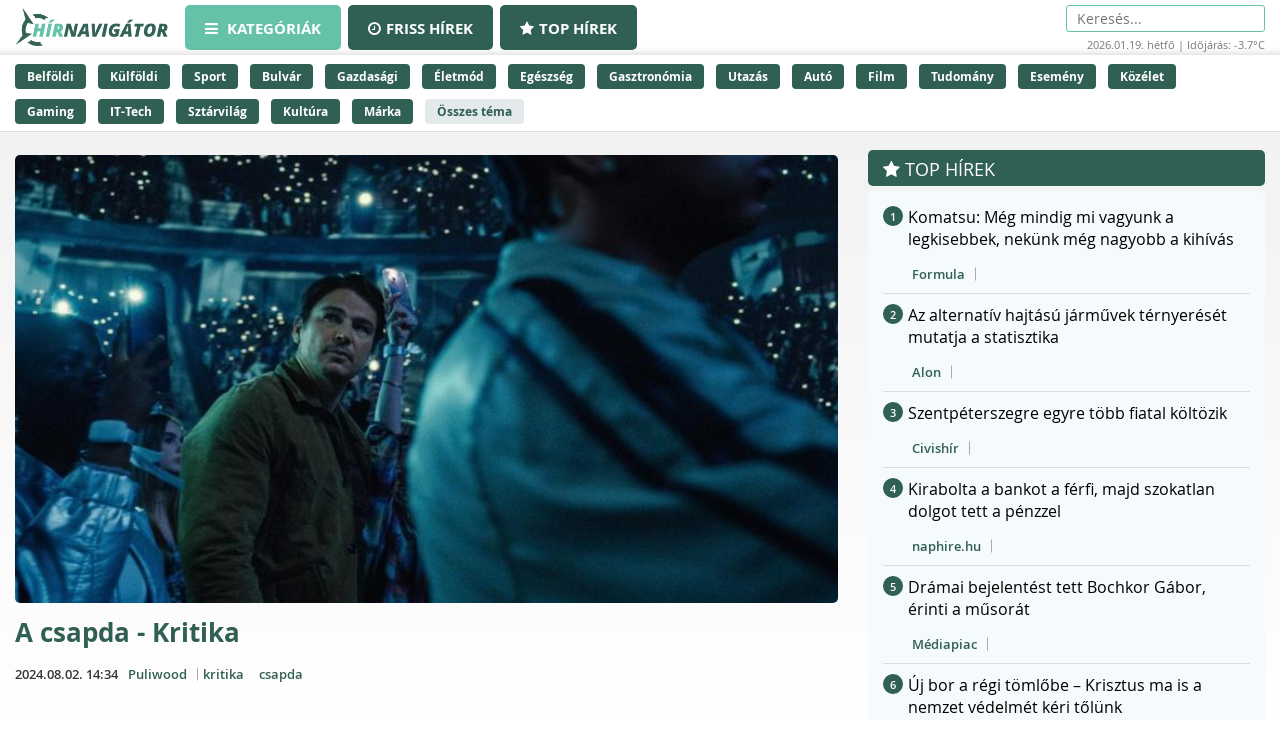

--- FILE ---
content_type: text/html;charset=UTF-8
request_url: https://hirnavigator.hu/hir/7350735-a-csapda-kritika
body_size: 237735
content:
<!DOCTYPE html>
<html lang="hu" xmlns="http://www.w3.org/1999/xhtml"><head id="j_idt2"><link type="text/css" rel="stylesheet" href="/javax.faces.resource/theme.css.xhtml?ln=primefaces-aristo" /><script type="text/javascript" src="/javax.faces.resource/jquery/jquery.js.xhtml?ln=primefaces&amp;v=7.0"></script><script type="text/javascript" src="/javax.faces.resource/jquery/jquery-plugins.js.xhtml?ln=primefaces&amp;v=7.0"></script><script type="text/javascript" src="/javax.faces.resource/core.js.xhtml?ln=primefaces&amp;v=7.0"></script><link type="text/css" rel="stylesheet" href="/javax.faces.resource/components.css.xhtml?ln=primefaces&amp;v=7.0" /><script type="text/javascript" src="/javax.faces.resource/components.js.xhtml?ln=primefaces&amp;v=7.0"></script><script type="text/javascript">if(window.PrimeFaces){PrimeFaces.settings.locale='hu_HU';PrimeFaces.settings.projectStage='Development';}</script>
    <meta charset="utf-8" />
    <meta http-equiv="X-UA-Compatible" content="IE=edge" />
    <meta name="viewport" content="width=device-width, initial-scale=1" />

    <meta property="og:site_name" content="Hírnavigátor" />

    <title>A csapda - Kritika
    </title>
        <meta property="og:locale" content="hu_HU" />
        <meta property="og:type" content="article" />
        <meta property="og:title" content="A csapda - Kritika" />
        <meta property="og:description" content="A Shyamalan családi vállalkozás újabb állomása." />
        <meta property="og:image" content="https://hirnavigator.hu/illusztracio/7350735-a-csapda-kritika.jpg" />
        <meta property="article:published_time" content="2024-08-02T14:34+02:00" />
        <meta property="article:modified_time" content="2024-08-02T14:34+02:00" />
        <meta property="og:url" content="https://hirnavigator.hu/hir/7350735-a-csapda-kritika" />

        <link rel="canonical" href="https://hirnavigator.hu/hir/7350735-a-csapda-kritika" />
            <meta name="robots" content="index, follow" />

    
    <script>(function(w,d,s,l,i){w[l]=w[l]||[];w[l].push({'gtm.start':
            new Date().getTime(),event:'gtm.js'});var f=d.getElementsByTagName(s)[0],
            j=d.createElement(s),dl=l!='dataLayer'?'&l='+l:'';j.async=true;j.src=
            'https://www.googletagmanager.com/gtm.js?id='+i+dl;f.parentNode.insertBefore(j,f);
            })(window,document,'script','dataLayer','GTM-K5KW4G4');

    </script>
    

    
    <script id="cookieyes" type="text/javascript" src="https://cdn-cookieyes.com/client_data/9efcf09345000f94b04c0dd3/script.js"></script>

    <link rel="stylesheet" href="/assets/plugins/font-awesome/css/font-awesome.min.css" />
    <link rel="stylesheet" href="/js/slick_nav/dist/slicknav.css" />

    <link rel="stylesheet" href="/css/style.css?version=2026011914" />
    <link rel="stylesheet" href="/css/featured-news.css" />

    <script type="text/javascript">
        var adsQueue = window.adsQueue || [];function noAB(a) { window.adsQueue.push(a); }var activateBanner = window.activateBanner || noAB;

    </script></head><body id="body" class="startpage day">

    
    <noscript>
        <iframe src="https://www.googletagmanager.com/ns.html?id=GTM-K5KW4G4" height="0" width="0" style="display:none;visibility:hidden"></iframe>
    </noscript>
<form id="j_idt24" name="j_idt24" method="post" action="/index_details.xhtml" enctype="application/x-www-form-urlencoded">
<input type="hidden" name="j_idt24" value="j_idt24" />
<script id="j_idt24:j_idt25" type="text/javascript">remoteCountMethod = function() {PrimeFaces.ab({s:"j_idt24:j_idt25",f:"j_idt24",pa:arguments[0]});}</script><input type="hidden" name="javax.faces.ViewState" id="j_id1:javax.faces.ViewState:0" value="2970049673183805362:4834238322174558366" autocomplete="off" />
</form>

    <script>
        function increaseCount(id) {
            remoteCountMethod([{name: 'id', value: id}]);

        }
    </script><div id="notification-dialog" class="ui-dialog ui-widget ui-widget-content ui-corner-all ui-shadow ui-hidden-container notification-dialog"><div class="ui-dialog-titlebar ui-widget-header ui-helper-clearfix ui-corner-top"><span id="notification-dialog_title" class="ui-dialog-title">Értesítések engedélyezése</span><a href="#" class="ui-dialog-titlebar-icon ui-dialog-titlebar-close ui-corner-all" aria-label="Close"><span class="ui-icon ui-icon-closethick"></span></a></div><div class="ui-dialog-content ui-widget-content" id="notification-dialog_content">

        <div class="body">Engedélyezi az értesítéseket a böngészőjében?</div>
<form id="j_idt30" name="j_idt30" method="post" action="/index_details.xhtml" enctype="application/x-www-form-urlencoded">
<input type="hidden" name="j_idt30" value="j_idt30" />

            <p><input type="submit" name="j_idt30:j_idt32" value="Engedélyezem" class="btn btn-accept permission-btn" onclick="subscribe();" /><input type="submit" name="j_idt30:j_idt33" value="Nem engedélyezem" class="btn btn-decline permission-btn" onclick="unsubscribe();" />
            </p><input type="hidden" name="javax.faces.ViewState" id="j_id1:javax.faces.ViewState:1" value="2970049673183805362:4834238322174558366" autocomplete="off" />
</form></div></div><script id="notification-dialog_s" type="text/javascript">$(function(){PrimeFaces.cw("Dialog","notification-dialog",{id:"notification-dialog",draggable:false,resizable:false,position:"center,top",closeOnEscape:true});});</script>

    <header class="header container-fluid no_padding">

        <div class="header_top container-fluid no_padding">
            <div class="header_top_inner container">
                <div class="logo">
                    <a href="/"><img src="/pics/logo.png" alt="Szuperhírek" /></a>
                </div>

                <nav class="navigation hidden-xs">
                    <div class="menu-header hidden-xs">
                        <ul id="menu-main_hu" class="menu">
                            <li id="menu-item-45" class="menu-item menu-item-active menu-item-type-post_type menu-item-object-page menu-item-45">
                                <a href="/">
                                    <span><i class="fa fa-bars"></i>
										Kategóriák
                                    </span>
                                </a>
                            </li>
                            <li id="menu-item-8" class="hidden-xs menu-item  menu-item-type-post_type menu-item-object-page menu-item-8">
                                <a href="/friss-hirek">
                                    <span><i class="fa fa-clock-o"></i>Friss hírek</span>
                                </a>
                            </li>
                            <li id="menu-item-9" class="hidden-xs menu-item  menu-item-type-post_type menu-item-object-page menu-item-8">
                                <a href="/top-hirek">
                                    <span><i class="fa fa-star"></i>Top hírek</span>
                                </a>
                            </li>

                        </ul>
                    </div>
                </nav>

                <nav class="navigation-xs visible-xs">
                    <div class="menu-header mobile-menu-header">
                        <span class="icon" onclick="toggleMobileMenu()" id="mobile-hamburger">
                            <i class="fa fa-bars"></i>
                        </span>
                    </div>
                    <div class="admin">
<form id="j_idt38" name="j_idt38" method="post" action="/index_details.xhtml" enctype="application/x-www-form-urlencoded">
<input type="hidden" name="j_idt38" value="j_idt38" />
<input type="hidden" name="javax.faces.ViewState" id="j_id1:javax.faces.ViewState:2" value="2970049673183805362:4834238322174558366" autocomplete="off" />
</form>
                    </div>

                    <div class="mobile-menu" id="mobile-menu">
                        <ul id="menu-main_mobile" class="menu">
                            <li id="menu-item-54" class="menu-item menu-item-type-post_type menu-item-object-page menu-item-54">
                                <a href="/top-hirek">Top hírek</a>
                            </li>
                                <li class="menu-item menu-item-type-post_type menu-item-object-page menu-item-46">
                                    <a href="/belfoldi-hirek">
                                        Belföldi
                                    </a>
                                </li>
                                <li class="menu-item menu-item-type-post_type menu-item-object-page menu-item-46">
                                    <a href="/kulfoldi-hirek">
                                        Külföldi
                                    </a>
                                </li>
                                <li class="menu-item menu-item-type-post_type menu-item-object-page menu-item-46">
                                    <a href="/sport-hirek">
                                        Sport
                                    </a>
                                </li>
                                <li class="menu-item menu-item-type-post_type menu-item-object-page menu-item-46">
                                    <a href="/bulvar-hirek">
                                        Bulvár
                                    </a>
                                </li>
                                <li class="menu-item menu-item-type-post_type menu-item-object-page menu-item-46">
                                    <a href="/gazdasag-hirek">
                                        Gazdasági
                                    </a>
                                </li>
                                <li class="menu-item menu-item-type-post_type menu-item-object-page menu-item-46">
                                    <a href="/eletmod-hirek">
                                        Életmód
                                    </a>
                                </li>
                                <li class="menu-item menu-item-type-post_type menu-item-object-page menu-item-46">
                                    <a href="/egeszseg-hirek">
                                        Egészség
                                    </a>
                                </li>
                                <li class="menu-item menu-item-type-post_type menu-item-object-page menu-item-46">
                                    <a href="/gasztronomia-hirek">
                                        Gasztronómia
                                    </a>
                                </li>
                                <li class="menu-item menu-item-type-post_type menu-item-object-page menu-item-46">
                                    <a href="/utazas-hirek">
                                        Utazás
                                    </a>
                                </li>
                                <li class="menu-item menu-item-type-post_type menu-item-object-page menu-item-46">
                                    <a href="/auto-hirek">
                                        Autó
                                    </a>
                                </li>
                                <li class="menu-item menu-item-type-post_type menu-item-object-page menu-item-46">
                                    <a href="/film-hirek">
                                        Film
                                    </a>
                                </li>
                                <li class="menu-item menu-item-type-post_type menu-item-object-page menu-item-46">
                                    <a href="/tudomany-hirek">
                                        Tudomány
                                    </a>
                                </li>
                                <li class="menu-item menu-item-type-post_type menu-item-object-page menu-item-46">
                                    <a href="/esemeny-hirek">
                                        Esemény
                                    </a>
                                </li>
                                <li class="menu-item menu-item-type-post_type menu-item-object-page menu-item-46">
                                    <a href="/kozelet-hirek">
                                        Közélet
                                    </a>
                                </li>
                                <li class="menu-item menu-item-type-post_type menu-item-object-page menu-item-46">
                                    <a href="/gaming-hirek">
                                        Gaming
                                    </a>
                                </li>
                                <li class="menu-item menu-item-type-post_type menu-item-object-page menu-item-46">
                                    <a href="/technologia-hirek">
                                        IT-Tech
                                    </a>
                                </li>
                                <li class="menu-item menu-item-type-post_type menu-item-object-page menu-item-46">
                                    <a href="/sztarvilag-hirek">
                                        Sztárvilág
                                    </a>
                                </li>
                                <li class="menu-item menu-item-type-post_type menu-item-object-page menu-item-46">
                                    <a href="/kultura-hirek">
                                        Kultúra
                                    </a>
                                </li>
                                <li class="menu-item menu-item-type-post_type menu-item-object-page menu-item-46">
                                    <a href="/marka-hirek">
                                        Márka
                                    </a>
                                </li>
                        </ul>
                    </div>
                </nav>

                <script>
					function toggleMobileMenu() {
						var menuIcon = document.getElementById("mobile-hamburger");

						var body = document.getElementById("body");

						var x = document.getElementById("mobile-menu");
						if (x.style.display === "block") {
							x.style.display = "none";
							menuIcon.style.color = (body.className.includes("day") ? "red" : "red");
						} else {
							x.style.display = "block";
							menuIcon.style.color = (body.className.includes("day") ? "black" : "white");
						}
					}





                </script>

                <div class="skin-type-changer" style="display:none;">
<form id="skin-type-changer" name="skin-type-changer" method="post" action="/index_details.xhtml" enctype="application/x-www-form-urlencoded">
<input type="hidden" name="skin-type-changer" value="skin-type-changer" />
<script id="skin-type-changer:j_idt43" type="text/javascript">setNightMode = function() {PrimeFaces.ab({s:"skin-type-changer:j_idt43",f:"skin-type-changer",onco:function(xhr,status,args){location.reload();;},pa:arguments[0]});}</script><script id="skin-type-changer:j_idt44" type="text/javascript">setDayMode = function() {PrimeFaces.ab({s:"skin-type-changer:j_idt44",f:"skin-type-changer",onco:function(xhr,status,args){location.reload();;},pa:arguments[0]});}</script><script id="skin-type-changer:j_idt45" type="text/javascript">setHomePage = function() {PrimeFaces.ab({s:"skin-type-changer:j_idt45",f:"skin-type-changer",pa:arguments[0]});}</script><img id="skin-type-changer:moon" src="/img/moon.png?pfdrid_c=true" alt="" width="20" height="20" onclick="setNightMode()" /><input type="hidden" name="javax.faces.ViewState" id="j_id1:javax.faces.ViewState:3" value="2970049673183805362:4834238322174558366" autocomplete="off" />
</form>
                </div>

                <div class="search hidden-xs">
                    <form action="/kereses" method="get">
                        <input placeholder="Keresés..." name="q" type="search" />
                    </form>
                    <div class="header_info_bar container-fluid no_padding">
                        <div class="header_info_inner">
                            <p>2026.01.19. hétfő | Időjárás: -3.7°C</p>
                        </div>
                    </div>
                </div>

                <div class="admin hidden-xs">
<form id="j_idt47" name="j_idt47" method="post" action="/index_details.xhtml" enctype="application/x-www-form-urlencoded">
<input type="hidden" name="j_idt47" value="j_idt47" />
<input type="hidden" name="javax.faces.ViewState" id="j_id1:javax.faces.ViewState:4" value="2970049673183805362:4834238322174558366" autocomplete="off" />
</form>
                </div>
            </div>
        </div>
        <div class="header_bottom container-fluid no_padding hidden-xs">
            <div class="header_bottom_inner container">
                    <a href="/belfoldi-hirek" class="trending_link">Belföldi</a>
                    <a href="/kulfoldi-hirek" class="trending_link">Külföldi</a>
                    <a href="/sport-hirek" class="trending_link">Sport</a>
                    <a href="/bulvar-hirek" class="trending_link">Bulvár</a>
                    <a href="/gazdasag-hirek" class="trending_link">Gazdasági</a>
                    <a href="/eletmod-hirek" class="trending_link">Életmód</a>
                    <a href="/egeszseg-hirek" class="trending_link">Egészség</a>
                    <a href="/gasztronomia-hirek" class="trending_link">Gasztronómia</a>
                    <a href="/utazas-hirek" class="trending_link">Utazás</a>
                    <a href="/auto-hirek" class="trending_link">Autó</a>
                    <a href="/film-hirek" class="trending_link">Film</a>
                    <a href="/tudomany-hirek" class="trending_link">Tudomány</a>
                    <a href="/esemeny-hirek" class="trending_link">Esemény</a>
                    <a href="/kozelet-hirek" class="trending_link">Közélet</a>
                    <a href="/gaming-hirek" class="trending_link">Gaming</a>
                    <a href="/technologia-hirek" class="trending_link">IT-Tech</a>
                    <a href="/sztarvilag-hirek" class="trending_link">Sztárvilág</a>
                    <a href="/kultura-hirek" class="trending_link">Kultúra</a>
                    <a href="/marka-hirek" class="trending_link">Márka</a>
                <a href="/temak" class="trending_link topics_link">Összes téma</a>
            </div>
        </div>
    </header>

    <div class="header_info_bar container-fluid no_padding hidden-sm hidden-md hidden-lg">
        <div class="header_info_inner container">
            <p>2026.01.19. hétfő | Időjárás: -3.7°C</p>
        </div>
    </div>
        <main class="container-fluid subpage_content no_padding">

    <div class="hidden-xs  container">
        <div id="hirnavigator.hu_leaderboard_superleaderboard_billboard" class="superleaderboard_billboard">
        </div>       
       <div class="ad_sign ad_sign_top col-xs-12"><p>- Hirdetés -</p></div>
    </div>
    <div class="hidden-sm hidden-md hidden-lg container">
        <div id="hirnavigator.hu_mobil_1" class="mobil_1">
        </div>
        <div class="ad_sign ad_sign_mobil col-xs-12"><p>- Hirdetés -</p></div>
    </div>
            <div id="hirnavigator_cikk_leaderboard_top_1">
                <script type="text/javascript">activateBanner('hirnavigator_cikk_leaderboard_top_1');</script>
            </div>
            <div class="subpage_content_inner container no_padding">
                <div class=" col-xs-12 col-sm-8 no_padding">

    <script type="application/ld+json">
    {
        "@context": "https://schema.org",
        "@type": "NewsArticle",
        "headline": "A csapda - Kritika",
        "description": "A Shyamalan családi vállalkozás újabb állomása.",
        "image": "https://hirnavigator.hu/illusztracio/7350735-a-csapda-kritika.jpg",
        "url": "https:\/\/hirnavigator.hu\/hir\/7350735-a-csapda-kritika",
        "mainEntityOfPage": {
            "@type": "WebPage",
            "@id": "https:\/\/hirnavigator.hu\/hir\/7350735-a-csapda-kritika"
        },
        "datePublished": "2024-08-02T14:34+02:00",
        "dateModified": "2024-08-02T14:34+02:00",
        "author": {
            "@type": "Organization",
            "name": "Puliwood"
        },
        "publisher": {
            "@type": "Organization",
            "name": "Hírnavigátor",
            "url": "https://hirnavigator.hu",
            "logo": {
                "@type": "ImageObject",
                "url": "https://hirnavigator.hu/pics/logo.png"
            }
        }
    }
    </script>
                    <div class="block_single col-xs-12 ">
                        <article class="col-xs-12 no_padding news_box landing red_block">
                            <a href="https://hirnavigator.hu/hir/7350735-a-csapda-kritika" class="seo-link" rel="nofollow noopener" aria-hidden="true"></a>
                            <div class="news_box_img">
                                    <a href="/olvas/7350735-a-csapda-kritika" target="_blank">
                                        <img src="/illusztracio/7350735-a-csapda-kritika.jpg" alt="A csapda - Kritika" />
                                    </a>
                            </div>
                            <div class="news_box_content">
                                <header>
                                    <h1>
                                            <a href="/olvas/7350735-a-csapda-kritika">A csapda - Kritika</a>
                                    </h1>
                                </header>

    <div class="article_info"><script id="j_idt73_s" type="text/javascript">$(function(){PrimeFaces.cw("Tooltip","widget_j_idt73",{id:"j_idt73",showEffect:"fade",hideEffect:"fade"});});</script>

        <time class="timetag">
            <a href="https://hirnavigator.hu/hir/7350735-a-csapda-kritika" title="2024.08.02. 14:34">2024.08.02. 14:34
            </a>
        </time><label class="provider_name">
            <a href="/hirportal/puliwood">Puliwood</a></label>
        	<span class="topic_tag">
        		<a href="/tema/kritika">kritika</a>
        	</span>
        	<span class="topic_tag">
        		<a href="/tema/csapda">csapda</a>
        	</span>

    </div>
                                <p class="article-details-excerpt">A Shyamalan családi vállalkozás újabb állomása.</p>
                                <div class="read-more-link">
                                        <a href="/olvas/7350735-a-csapda-kritika" class="read-more-btn">
                                            Elolvasom a cikket &gt;&gt;
                                        </a>
                                </div>
                            </div>

 
    <div class="hidden-xs col-xs-12 ">
        <div id="hirnavigator.hu_wideboard" class="wideboard">
        </div>
        <div class="ad_sign ad_sign_wide col-xs-12"><p>- Hirdetés -</p></div>
    </div>

                        </article>
                    </div>

                    <div class="col-xs-12 no_padding">
                        <div id="hirnavigator_cikk_normal_content_1">
                            <script type="text/javascript">activateBanner('hirnavigator_cikk_normal_content_1');


                            </script>
                        </div>
                    </div>
                        <div class="col-xs-12 related_news_wrapper">

    <section class="news_block red_block col-xs-12 no_padding">
        <header class="block_header col-xs-12">
            <h1>Ez is érdekelhet</h1>
        </header>
        <div class="block_content rounded_bottom col-xs-12 no_padding ">
                <article class="col-xs-12 no_padding news_box">
                    <a href="https://hirnavigator.hu/hir/9725057-marco-rossinak-megvan-a-velemenye-varga-barnabas-es-toth-alex-donteserol" class="seo-link" rel="nofollow noopener" aria-hidden="true"></a>
                    <div class="news_box_content">
                        <header>
                            <h2>
                                    <a href="/olvas/9725057-marco-rossinak-megvan-a-velemenye-varga-barnabas-es-toth-alex-donteserol" target="_blank">Marco Rossinak megvan a véleménye Varga Barnabás és Tóth Alex döntéséről</a>
                            </h2>

    <div class="article_info"><script id="j_idt96:0:j_idt104_s" type="text/javascript">$(function(){PrimeFaces.cw("Tooltip","widget_j_idt96_0_j_idt104",{id:"j_idt96:0:j_idt104",showEffect:"fade",hideEffect:"fade"});});</script>

        <time class="timetag">
            <a href="https://hirnavigator.hu/hir/9725057-marco-rossinak-megvan-a-velemenye-varga-barnabas-es-toth-alex-donteserol" title="2026.01.19. 14:30">Ma 14:30
            </a>
        </time><label class="provider_name">
            <a href="/hirportal/borsonline">Borsonline</a></label>
        	<span class="topic_tag">
        		<a href="/tema/marco-rossi">Marco Rossi</a>
        	</span>
        	<span class="topic_tag">
        		<a href="/tema/dontes">döntés</a>
        	</span>

    </div>
                        </header>
                    </div>
                </article>
                <article class="col-xs-12 no_padding news_box">
                    <a href="https://hirnavigator.hu/hir/9724974-orban-viktor-igen-komoly-feladatot-adott-a-fideszes-polgarmestereknek-ha-belealltok-nyerunk-ha-nem-alltok-bele-nem-fogunk-nyerni" class="seo-link" rel="nofollow noopener" aria-hidden="true"></a>
                    <div class="news_box_content">
                        <header>
                            <h2>
                                    <a href="/olvas/9724974-orban-viktor-igen-komoly-feladatot-adott-a-fideszes-polgarmestereknek-ha-belealltok-nyerunk-ha-nem-alltok-bele-nem-fogunk-nyerni" target="_blank">Orbán Viktor igen komoly feladatot adott a fideszes polgármestereknek: „Ha beleálltok, nyerünk, ha nem álltok bele, nem fogunk nyerni”</a>
                            </h2>

    <div class="article_info"><script id="j_idt96:1:j_idt104_s" type="text/javascript">$(function(){PrimeFaces.cw("Tooltip","widget_j_idt96_1_j_idt104",{id:"j_idt96:1:j_idt104",showEffect:"fade",hideEffect:"fade"});});</script>

        <time class="timetag">
            <a href="https://hirnavigator.hu/hir/9724974-orban-viktor-igen-komoly-feladatot-adott-a-fideszes-polgarmestereknek-ha-belealltok-nyerunk-ha-nem-alltok-bele-nem-fogunk-nyerni" title="2026.01.19. 14:14">Ma 14:14
            </a>
        </time><label class="provider_name">
            <a href="/hirportal/naphire-hu">naphire.hu</a></label>
        	<span class="topic_tag">
        		<a href="/tema/fidesz">Fidesz</a>
        	</span>
        	<span class="topic_tag">
        		<a href="/tema/polgarmester">Polgármester</a>
        	</span>

    </div>
                        </header>
                    </div>
                </article>
                <article class="col-xs-12 no_padding news_box">
                    <a href="https://hirnavigator.hu/hir/9725005-ma-meg-beadhatok-az-iskolakezdes-halasztasahoz-kapcsolodo-kerelmek-de-ez-a-vegso-hatarido" class="seo-link" rel="nofollow noopener" aria-hidden="true"></a>
                    <div class="news_box_content">
                        <header>
                            <h2>
                                    <a href="/olvas/9725005-ma-meg-beadhatok-az-iskolakezdes-halasztasahoz-kapcsolodo-kerelmek-de-ez-a-vegso-hatarido" target="_blank">Ma még beadhatók az iskolakezdés halasztásához kapcsolódó kérelmek, de ez a végső határidő</a>
                            </h2>

    <div class="article_info"><script id="j_idt96:2:j_idt104_s" type="text/javascript">$(function(){PrimeFaces.cw("Tooltip","widget_j_idt96_2_j_idt104",{id:"j_idt96:2:j_idt104",showEffect:"fade",hideEffect:"fade"});});</script>

        <time class="timetag">
            <a href="https://hirnavigator.hu/hir/9725005-ma-meg-beadhatok-az-iskolakezdes-halasztasahoz-kapcsolodo-kerelmek-de-ez-a-vegso-hatarido" title="2026.01.19. 14:14">Ma 14:14
            </a>
        </time><label class="provider_name">
            <a href="/hirportal/femcafe-hu">Femcafe.hu</a></label>
        	<span class="topic_tag">
        		<a href="/tema/halasztas">halasztás</a>
        	</span>
        	<span class="topic_tag">
        		<a href="/tema/iskolakezdes">Iskolakezdés</a>
        	</span>

    </div>
                        </header>
                    </div>
                </article>
                <article class="col-xs-12 no_padding news_box">
                    <a href="https://hirnavigator.hu/hir/9725007-orban-viktor-nagy-valtoztatasokat-tervez-a-valasztasok-utan-atalakitana-az-onkormanyzati-rendszert" class="seo-link" rel="nofollow noopener" aria-hidden="true"></a>
                    <div class="news_box_content">
                        <header>
                            <h2>
                                    <a href="/olvas/9725007-orban-viktor-nagy-valtoztatasokat-tervez-a-valasztasok-utan-atalakitana-az-onkormanyzati-rendszert" target="_blank">Orbán Viktor nagy változtatásokat tervez a választások után, átalakítaná az önkormányzati rendszert</a>
                            </h2>

    <div class="article_info"><script id="j_idt96:3:j_idt104_s" type="text/javascript">$(function(){PrimeFaces.cw("Tooltip","widget_j_idt96_3_j_idt104",{id:"j_idt96:3:j_idt104",showEffect:"fade",hideEffect:"fade"});});</script>

        <time class="timetag">
            <a href="https://hirnavigator.hu/hir/9725007-orban-viktor-nagy-valtoztatasokat-tervez-a-valasztasok-utan-atalakitana-az-onkormanyzati-rendszert" title="2026.01.19. 14:14">Ma 14:14
            </a>
        </time><label class="provider_name">
            <a href="/hirportal/atv-hu">atv.hu</a></label>
        	<span class="topic_tag">
        		<a href="/tema/onkormanyzat">Önkormányzat</a>
        	</span>
        	<span class="topic_tag">
        		<a href="/tema/orban-viktor">Orbán Viktor</a>
        	</span>

    </div>
                        </header>
                    </div>
                </article>
                <article class="col-xs-12 no_padding news_box">
                    <a href="https://hirnavigator.hu/hir/9724917-ki-akarja-hozni-a-golden-retrievert-a-medencebol-emma-ferje-ami-ezutan-tortenik-azon-milliok-nevetnek" class="seo-link" rel="nofollow noopener" aria-hidden="true"></a>
                    <div class="news_box_content">
                        <header>
                            <h2>
                                    <a href="/olvas/9724917-ki-akarja-hozni-a-golden-retrievert-a-medencebol-emma-ferje-ami-ezutan-tortenik-azon-milliok-nevetnek" target="_blank">Ki akarja hozni a golden retrievert a medencéből Emma férje: ami ezután történik, azon milliók nevetnek</a>
                            </h2>

    <div class="article_info"><script id="j_idt96:4:j_idt104_s" type="text/javascript">$(function(){PrimeFaces.cw("Tooltip","widget_j_idt96_4_j_idt104",{id:"j_idt96:4:j_idt104",showEffect:"fade",hideEffect:"fade"});});</script>

        <time class="timetag">
            <a href="https://hirnavigator.hu/hir/9724917-ki-akarja-hozni-a-golden-retrievert-a-medencebol-emma-ferje-ami-ezutan-tortenik-azon-milliok-nevetnek" title="2026.01.19. 14:00">Ma 14:00
            </a>
        </time><label class="provider_name">
            <a href="/hirportal/twn">TWN</a></label>

    </div>
                        </header>
                    </div>
                </article>
        </div>
    </section>
                        </div>

                    <div class="content_by_category col-xs-12 no_padding">
                        <div class="col-xs-12 hidden-sm hidden-md hidden-lg">

    <div class="hidden-sm hidden-md hidden-lg col-xs-12">
        <div id="hirnavigator.hu_mobil_3" class="mobil_3">
        </div>
        <div class="ad_sign ad_sign_mobil col-xs-12"><p>- Hirdetés -</p></div>
    </div>
                        </div>
                        <div class="col-xs-12 grid_wrapper">
                            <div class="grid_wrapper_2col no_padding">
    <div class="news_box_rss_feed col-xs-12 ">
        <section class="news_block col-xs-12 no_padding">
            <header class="block_header col-xs-12">
                <h1><a class="header_link" href="/hirportal/femcafe-hu">
                    Femcafe.hu </a></h1>
            </header>
            <div class="block_content col-xs-12 no_padding">
                    <article class="col-xs-12 no_padding news_box">
                        <a href="https://hirnavigator.hu/hir/9724224-nem-a-hus-emeli-meg-drasztikusan-a-hugysavat-ez-a-kombinacio-lehet-a-felelos-a-magas-ertekekert" class="seo-link" rel="nofollow noopener" aria-hidden="true"></a>
                        <div class="news_box_content">
                            <header>
                                <h2>
                                        <a href="/olvas/9724224-nem-a-hus-emeli-meg-drasztikusan-a-hugysavat-ez-a-kombinacio-lehet-a-felelos-a-magas-ertekekert" target="_blank">Nem a hús emeli meg drasztikusan a húgysavat: ez a kombináció lehet a felelős a magas értékekért</a>
                                </h2>
                            </header>

    <div class="article_info"><script id="j_idt119:0:j_idt121:0:j_idt130_s" type="text/javascript">$(function(){PrimeFaces.cw("Tooltip","widget_j_idt119_0_j_idt121_0_j_idt130",{id:"j_idt119:0:j_idt121:0:j_idt130",showEffect:"fade",hideEffect:"fade"});});</script>

        <time class="timetag">
            <a href="https://hirnavigator.hu/hir/9724224-nem-a-hus-emeli-meg-drasztikusan-a-hugysavat-ez-a-kombinacio-lehet-a-felelos-a-magas-ertekekert" title="2026.01.19. 11:41">11:41
            </a>
        </time>
        	<span class="topic_tag">
        		<a style="color: #305f53" href="/tema/ertek">érték</a>
        	</span>
        	<span class="topic_tag">
        		<a style="color: #305f53" href="/tema/ertekek">értékek</a>
        	</span>

    </div>
                        </div>
                    </article>
                    <article class="col-xs-12 no_padding news_box">
                        <a href="https://hirnavigator.hu/hir/9724153-itelet-szuletett-a-kulfoldi-no-ugyeben-aki-dobbenetes-korulmenyek-kozott-oltotta-ki-szerelme-eletet" class="seo-link" rel="nofollow noopener" aria-hidden="true"></a>
                        <div class="news_box_content">
                            <header>
                                <h2>
                                        <a href="/olvas/9724153-itelet-szuletett-a-kulfoldi-no-ugyeben-aki-dobbenetes-korulmenyek-kozott-oltotta-ki-szerelme-eletet" target="_blank">Ítélet született a külföldi nő ügyében, aki döbbenetes körülmények között oltotta ki szerelme életét</a>
                                </h2>
                            </header>

    <div class="article_info"><script id="j_idt119:0:j_idt121:1:j_idt130_s" type="text/javascript">$(function(){PrimeFaces.cw("Tooltip","widget_j_idt119_0_j_idt121_1_j_idt130",{id:"j_idt119:0:j_idt121:1:j_idt130",showEffect:"fade",hideEffect:"fade"});});</script>

        <time class="timetag">
            <a href="https://hirnavigator.hu/hir/9724153-itelet-szuletett-a-kulfoldi-no-ugyeben-aki-dobbenetes-korulmenyek-kozott-oltotta-ki-szerelme-eletet" title="2026.01.19. 11:30">11:30
            </a>
        </time>
        	<span class="topic_tag">
        		<a style="color: #305f53" href="/tema/dobbenet">döbbenet</a>
        	</span>
        	<span class="topic_tag">
        		<a style="color: #305f53" href="/tema/itelet">ítélet</a>
        	</span>

    </div>
                        </div>
                    </article>
                    <article class="col-xs-12 no_padding news_box">
                        <a href="https://hirnavigator.hu/hir/9723955-megtalalod-az-egyedi-ajandekot-az-abran-vigyazz-ez-tenyleg-nem-setagalopp-140-es-iq-alatt-meg-senkinek-sem-jott-ossze" class="seo-link" rel="nofollow noopener" aria-hidden="true"></a>
                        <div class="news_box_content">
                            <header>
                                <h2>
                                        <a href="/olvas/9723955-megtalalod-az-egyedi-ajandekot-az-abran-vigyazz-ez-tenyleg-nem-setagalopp-140-es-iq-alatt-meg-senkinek-sem-jott-ossze" target="_blank">Megtalálod az egyedi ajándékot az ábrán? Vigyázz, ez tényleg nem sétagalopp: 140-es IQ alatt még senkinek sem jött össze</a>
                                </h2>
                            </header>

    <div class="article_info"><script id="j_idt119:0:j_idt121:2:j_idt130_s" type="text/javascript">$(function(){PrimeFaces.cw("Tooltip","widget_j_idt119_0_j_idt121_2_j_idt130",{id:"j_idt119:0:j_idt121:2:j_idt130",showEffect:"fade",hideEffect:"fade"});});</script>

        <time class="timetag">
            <a href="https://hirnavigator.hu/hir/9723955-megtalalod-az-egyedi-ajandekot-az-abran-vigyazz-ez-tenyleg-nem-setagalopp-140-es-iq-alatt-meg-senkinek-sem-jott-ossze" title="2026.01.19. 10:55">10:55
            </a>
        </time>
        	<span class="topic_tag">
        		<a style="color: #305f53" href="/tema/ajandek">Ajándék</a>
        	</span>
        	<span class="topic_tag">
        		<a style="color: #305f53" href="/tema/egyed">egyed</a>
        	</span>

    </div>
                        </div>
                    </article>
                    <article class="col-xs-12 no_padding news_box">
                        <a href="https://hirnavigator.hu/hir/9723956-ezert-nem-szabad-telen-teljesen-lehuzni-a-redonyt-ejszakara-plusz-koltsegekre-szamithatsz-ha-megis-igy-teszel" class="seo-link" rel="nofollow noopener" aria-hidden="true"></a>
                        <div class="news_box_content">
                            <header>
                                <h2>
                                        <a href="/olvas/9723956-ezert-nem-szabad-telen-teljesen-lehuzni-a-redonyt-ejszakara-plusz-koltsegekre-szamithatsz-ha-megis-igy-teszel" target="_blank">Ezért nem szabad télen teljesen lehúzni a redőnyt éjszakára: plusz költségekre számíthatsz, ha mégis így teszel</a>
                                </h2>
                            </header>

    <div class="article_info"><script id="j_idt119:0:j_idt121:3:j_idt130_s" type="text/javascript">$(function(){PrimeFaces.cw("Tooltip","widget_j_idt119_0_j_idt121_3_j_idt130",{id:"j_idt119:0:j_idt121:3:j_idt130",showEffect:"fade",hideEffect:"fade"});});</script>

        <time class="timetag">
            <a href="https://hirnavigator.hu/hir/9723956-ezert-nem-szabad-telen-teljesen-lehuzni-a-redonyt-ejszakara-plusz-koltsegekre-szamithatsz-ha-megis-igy-teszel" title="2026.01.19. 10:50">10:50
            </a>
        </time>
        	<span class="topic_tag">
        		<a style="color: #305f53" href="/tema/koltsegek">költségek</a>
        	</span>
        	<span class="topic_tag">
        		<a style="color: #305f53" href="/tema/koltseg">költség</a>
        	</span>

    </div>
                        </div>
                    </article>
                    <article class="col-xs-12 no_padding news_box">
                        <a href="https://hirnavigator.hu/hir/9723919-hatalmas-leallas-jon-meg-lottot-se-lehet-majd-feladni" class="seo-link" rel="nofollow noopener" aria-hidden="true"></a>
                        <div class="news_box_content">
                            <header>
                                <h2>
                                        <a href="/olvas/9723919-hatalmas-leallas-jon-meg-lottot-se-lehet-majd-feladni" target="_blank">Hatalmas leállás jön, még lottót se lehet majd feladni</a>
                                </h2>
                            </header>

    <div class="article_info"><script id="j_idt119:0:j_idt121:4:j_idt130_s" type="text/javascript">$(function(){PrimeFaces.cw("Tooltip","widget_j_idt119_0_j_idt121_4_j_idt130",{id:"j_idt119:0:j_idt121:4:j_idt130",showEffect:"fade",hideEffect:"fade"});});</script>

        <time class="timetag">
            <a href="https://hirnavigator.hu/hir/9723919-hatalmas-leallas-jon-meg-lottot-se-lehet-majd-feladni" title="2026.01.19. 10:45">10:45
            </a>
        </time>
        	<span class="topic_tag">
        		<a style="color: #305f53" href="/tema/allas">Állás</a>
        	</span>
        	<span class="topic_tag">
        		<a style="color: #305f53" href="/tema/lotto">Lottó</a>
        	</span>

    </div>
                        </div>
                    </article>
                    <article class="col-xs-12 no_padding news_box">
                        <a href="https://hirnavigator.hu/hir/9723822-igy-lehet-tulelni-a-szakertok-szerint-ha-az-ember-alatt-beszakad-a-jeg" class="seo-link" rel="nofollow noopener" aria-hidden="true"></a>
                        <div class="news_box_content">
                            <header>
                                <h2>
                                        <a href="/olvas/9723822-igy-lehet-tulelni-a-szakertok-szerint-ha-az-ember-alatt-beszakad-a-jeg" target="_blank">Így lehet túlélni a szakértők szerint, ha az ember alatt beszakad a jég</a>
                                </h2>
                            </header>

    <div class="article_info"><script id="j_idt119:0:j_idt121:5:j_idt130_s" type="text/javascript">$(function(){PrimeFaces.cw("Tooltip","widget_j_idt119_0_j_idt121_5_j_idt130",{id:"j_idt119:0:j_idt121:5:j_idt130",showEffect:"fade",hideEffect:"fade"});});</script>

        <time class="timetag">
            <a href="https://hirnavigator.hu/hir/9723822-igy-lehet-tulelni-a-szakertok-szerint-ha-az-ember-alatt-beszakad-a-jeg" title="2026.01.19. 10:23">10:23
            </a>
        </time>
        	<span class="topic_tag">
        		<a style="color: #305f53" href="/tema/ember">ember</a>
        	</span>

    </div>
                        </div>
                    </article>
            </div>
            <footer class="block_footer col-xs-12 no_padding">
                <a style="color: #305f53" href="/hirportal/femcafe-hu">Összes
                    Femcafe.hu hír</a>
            </footer>
        </section>
    </div>
    <div class="news_box_rss_feed col-xs-12 ">
        <section class="news_block col-xs-12 no_padding">
            <header class="block_header col-xs-12">
                <h1><a class="header_link" href="/hirportal/borsonline">
                    Borsonline </a></h1>
            </header>
            <div class="block_content col-xs-12 no_padding">
                    <article class="col-xs-12 no_padding news_box">
                        <a href="https://hirnavigator.hu/hir/9725057-marco-rossinak-megvan-a-velemenye-varga-barnabas-es-toth-alex-donteserol" class="seo-link" rel="nofollow noopener" aria-hidden="true"></a>
                        <div class="news_box_content">
                            <header>
                                <h2>
                                        <a href="/olvas/9725057-marco-rossinak-megvan-a-velemenye-varga-barnabas-es-toth-alex-donteserol" target="_blank">Marco Rossinak megvan a véleménye Varga Barnabás és Tóth Alex döntéséről</a>
                                </h2>
                            </header>

    <div class="article_info"><script id="j_idt119:1:j_idt121:0:j_idt130_s" type="text/javascript">$(function(){PrimeFaces.cw("Tooltip","widget_j_idt119_1_j_idt121_0_j_idt130",{id:"j_idt119:1:j_idt121:0:j_idt130",showEffect:"fade",hideEffect:"fade"});});</script>

        <time class="timetag">
            <a href="https://hirnavigator.hu/hir/9725057-marco-rossinak-megvan-a-velemenye-varga-barnabas-es-toth-alex-donteserol" title="2026.01.19. 14:30">14:30
            </a>
        </time>
        	<span class="topic_tag">
        		<a style="color: #305F53" href="/tema/marco-rossi">Marco Rossi</a>
        	</span>
        	<span class="topic_tag">
        		<a style="color: #305F53" href="/tema/dontes">döntés</a>
        	</span>

    </div>
                        </div>
                    </article>
                    <article class="col-xs-12 no_padding news_box">
                        <a href="https://hirnavigator.hu/hir/9724915-vajon-milyen-az-onkeped-es-honnan-nezed-magad-a-szemelyisegtesztbol-kiderul" class="seo-link" rel="nofollow noopener" aria-hidden="true"></a>
                        <div class="news_box_content">
                            <header>
                                <h2>
                                        <a href="/olvas/9724915-vajon-milyen-az-onkeped-es-honnan-nezed-magad-a-szemelyisegtesztbol-kiderul" target="_blank">Vajon milyen az önképed és honnan nézed magad? A személyiségtesztből kiderül</a>
                                </h2>
                            </header>

    <div class="article_info"><script id="j_idt119:1:j_idt121:1:j_idt130_s" type="text/javascript">$(function(){PrimeFaces.cw("Tooltip","widget_j_idt119_1_j_idt121_1_j_idt130",{id:"j_idt119:1:j_idt121:1:j_idt130",showEffect:"fade",hideEffect:"fade"});});</script>

        <time class="timetag">
            <a href="https://hirnavigator.hu/hir/9724915-vajon-milyen-az-onkeped-es-honnan-nezed-magad-a-szemelyisegtesztbol-kiderul" title="2026.01.19. 14:00">14:00
            </a>
        </time>
        	<span class="topic_tag">
        		<a style="color: #305F53" href="/tema/ilyen">ilyen</a>
        	</span>

    </div>
                        </div>
                    </article>
                    <article class="col-xs-12 no_padding news_box">
                        <a href="https://hirnavigator.hu/hir/9724879-meglepo-hirek-uj-arc-tunik-fel-a-dal-zsurijeben" class="seo-link" rel="nofollow noopener" aria-hidden="true"></a>
                        <div class="news_box_content">
                            <header>
                                <h2>
                                        <a href="/olvas/9724879-meglepo-hirek-uj-arc-tunik-fel-a-dal-zsurijeben" target="_blank">Meglepő hírek: új arc tűnik fel A Dal zsűrijében</a>
                                </h2>
                            </header>

    <div class="article_info"><script id="j_idt119:1:j_idt121:2:j_idt130_s" type="text/javascript">$(function(){PrimeFaces.cw("Tooltip","widget_j_idt119_1_j_idt121_2_j_idt130",{id:"j_idt119:1:j_idt121:2:j_idt130",showEffect:"fade",hideEffect:"fade"});});</script>

        <time class="timetag">
            <a href="https://hirnavigator.hu/hir/9724879-meglepo-hirek-uj-arc-tunik-fel-a-dal-zsurijeben" title="2026.01.19. 13:55">13:55
            </a>
        </time>
        	<span class="topic_tag">
        		<a style="color: #305F53" href="/tema/a-dal">A Dal</a>
        	</span>

    </div>
                        </div>
                    </article>
                    <article class="col-xs-12 no_padding news_box">
                        <a href="https://hirnavigator.hu/hir/9724858-a-2000-es-evek-legdogosebb-csaja-volt-ma-mar-a-testet-arulja-a-neten-54-eves-lett-drea-de-matteo-fotok" class="seo-link" rel="nofollow noopener" aria-hidden="true"></a>
                        <div class="news_box_content">
                            <header>
                                <h2>
                                        <a href="/olvas/9724858-a-2000-es-evek-legdogosebb-csaja-volt-ma-mar-a-testet-arulja-a-neten-54-eves-lett-drea-de-matteo-fotok" target="_blank">A 2000-es évek legdögösebb csaja volt, ma már a testét árulja a neten: 54 éves lett Drea de Matteo – Fotók</a>
                                </h2>
                            </header>

    <div class="article_info"><script id="j_idt119:1:j_idt121:3:j_idt130_s" type="text/javascript">$(function(){PrimeFaces.cw("Tooltip","widget_j_idt119_1_j_idt121_3_j_idt130",{id:"j_idt119:1:j_idt121:3:j_idt130",showEffect:"fade",hideEffect:"fade"});});</script>

        <time class="timetag">
            <a href="https://hirnavigator.hu/hir/9724858-a-2000-es-evek-legdogosebb-csaja-volt-ma-mar-a-testet-arulja-a-neten-54-eves-lett-drea-de-matteo-fotok" title="2026.01.19. 13:47">13:47
            </a>
        </time>
        	<span class="topic_tag">
        		<a style="color: #305F53" href="/tema/fotok">fotók</a>
        	</span>
        	<span class="topic_tag">
        		<a style="color: #305F53" href="/tema/dogos">dögös</a>
        	</span>

    </div>
                        </div>
                    </article>
                    <article class="col-xs-12 no_padding news_box">
                        <a href="https://hirnavigator.hu/hir/9724758-gyaszol-az-orszag-11-gyermek-eletet-kovetelte-a-halalos-buszbaleset" class="seo-link" rel="nofollow noopener" aria-hidden="true"></a>
                        <div class="news_box_content">
                            <header>
                                <h2>
                                        <a href="/olvas/9724758-gyaszol-az-orszag-11-gyermek-eletet-kovetelte-a-halalos-buszbaleset" target="_blank">Gyászol az ország: 11 gyermek életét követelte a halálos buszbaleset</a>
                                </h2>
                            </header>

    <div class="article_info"><script id="j_idt119:1:j_idt121:4:j_idt130_s" type="text/javascript">$(function(){PrimeFaces.cw("Tooltip","widget_j_idt119_1_j_idt121_4_j_idt130",{id:"j_idt119:1:j_idt121:4:j_idt130",showEffect:"fade",hideEffect:"fade"});});</script>

        <time class="timetag">
            <a href="https://hirnavigator.hu/hir/9724758-gyaszol-az-orszag-11-gyermek-eletet-kovetelte-a-halalos-buszbaleset" title="2026.01.19. 13:25">13:25
            </a>
        </time>
        	<span class="topic_tag">
        		<a style="color: #305F53" href="/tema/busz">Busz</a>
        	</span>
        	<span class="topic_tag">
        		<a style="color: #305F53" href="/tema/beleset">Baleset</a>
        	</span>

    </div>
                        </div>
                    </article>
                    <article class="col-xs-12 no_padding news_box">
                        <a href="https://hirnavigator.hu/hir/9724669-kiadtak-a-figyelmeztetes-az-extrem-hideg-miatt-kegyetlen-het-var-az-orszagra" class="seo-link" rel="nofollow noopener" aria-hidden="true"></a>
                        <div class="news_box_content">
                            <header>
                                <h2>
                                        <a href="/olvas/9724669-kiadtak-a-figyelmeztetes-az-extrem-hideg-miatt-kegyetlen-het-var-az-orszagra" target="_blank">Kiadták a figyelmeztetés az extrém hideg miatt: kegyetlen hét vár az országra</a>
                                </h2>
                            </header>

    <div class="article_info"><script id="j_idt119:1:j_idt121:5:j_idt130_s" type="text/javascript">$(function(){PrimeFaces.cw("Tooltip","widget_j_idt119_1_j_idt121_5_j_idt130",{id:"j_idt119:1:j_idt121:5:j_idt130",showEffect:"fade",hideEffect:"fade"});});</script>

        <time class="timetag">
            <a href="https://hirnavigator.hu/hir/9724669-kiadtak-a-figyelmeztetes-az-extrem-hideg-miatt-kegyetlen-het-var-az-orszagra" title="2026.01.19. 13:05">13:05
            </a>
        </time>
        	<span class="topic_tag">
        		<a style="color: #305F53" href="/tema/figyelmeztetes">figyelmeztetés</a>
        	</span>
        	<span class="topic_tag">
        		<a style="color: #305F53" href="/tema/extrem-hideg">Extrém hideg</a>
        	</span>

    </div>
                        </div>
                    </article>
            </div>
            <footer class="block_footer col-xs-12 no_padding">
                <a style="color: #305F53" href="/hirportal/borsonline">Összes
                    Borsonline hír</a>
            </footer>
        </section>
    </div>
    <div class="news_box_rss_feed col-xs-12 ">
        <section class="news_block col-xs-12 no_padding">
            <header class="block_header col-xs-12">
                <h1><a class="header_link" href="/hirportal/atv-hu">
                    atv.hu </a></h1>
            </header>
            <div class="block_content col-xs-12 no_padding">
                    <article class="col-xs-12 no_padding news_box">
                        <a href="https://hirnavigator.hu/hir/9724815-csalodtak-a-magyar-valogatott-jatekos-teljesitmenyeben-a-heten-dontes-szuletik-a-folytatasrol" class="seo-link" rel="nofollow noopener" aria-hidden="true"></a>
                        <div class="news_box_content">
                            <header>
                                <h2>
                                        <a href="/olvas/9724815-csalodtak-a-magyar-valogatott-jatekos-teljesitmenyeben-a-heten-dontes-szuletik-a-folytatasrol" target="_blank">Csalódtak a magyar válogatott játékos teljesítményében, a héten döntés születik a folytatásról</a>
                                </h2>
                            </header>

    <div class="article_info"><script id="j_idt119:2:j_idt121:0:j_idt130_s" type="text/javascript">$(function(){PrimeFaces.cw("Tooltip","widget_j_idt119_2_j_idt121_0_j_idt130",{id:"j_idt119:2:j_idt121:0:j_idt130",showEffect:"fade",hideEffect:"fade"});});</script>

        <time class="timetag">
            <a href="https://hirnavigator.hu/hir/9724815-csalodtak-a-magyar-valogatott-jatekos-teljesitmenyeben-a-heten-dontes-szuletik-a-folytatasrol" title="2026.01.19. 13:32">13:32
            </a>
        </time>
        	<span class="topic_tag">
        		<a style="color: #305f53" href="/tema/agyar">agyar</a>
        	</span>
        	<span class="topic_tag">
        		<a style="color: #305f53" href="/tema/csalo">Csaló</a>
        	</span>

    </div>
                        </div>
                    </article>
                    <article class="col-xs-12 no_padding news_box">
                        <a href="https://hirnavigator.hu/hir/9724597-gyerekek-alatt-szakadt-be-az-ipoly-jege-sokkos-allapotban-mentettek-ki-oket" class="seo-link" rel="nofollow noopener" aria-hidden="true"></a>
                        <div class="news_box_content">
                            <header>
                                <h2>
                                        <a href="/olvas/9724597-gyerekek-alatt-szakadt-be-az-ipoly-jege-sokkos-allapotban-mentettek-ki-oket" target="_blank">Gyerekek alatt szakadt be az Ipoly jege, sokkos állapotban mentették ki őket</a>
                                </h2>
                            </header>

    <div class="article_info"><script id="j_idt119:2:j_idt121:1:j_idt130_s" type="text/javascript">$(function(){PrimeFaces.cw("Tooltip","widget_j_idt119_2_j_idt121_1_j_idt130",{id:"j_idt119:2:j_idt121:1:j_idt130",showEffect:"fade",hideEffect:"fade"});});</script>

        <time class="timetag">
            <a href="https://hirnavigator.hu/hir/9724597-gyerekek-alatt-szakadt-be-az-ipoly-jege-sokkos-allapotban-mentettek-ki-oket" title="2026.01.19. 12:52">12:52
            </a>
        </time>
        	<span class="topic_tag">
        		<a style="color: #305f53" href="/tema/allapot">állapot</a>
        	</span>
        	<span class="topic_tag">
        		<a style="color: #305f53" href="/tema/gyerekek">gyerekek</a>
        	</span>

    </div>
                        </div>
                    </article>
                    <article class="col-xs-12 no_padding news_box">
                        <a href="https://hirnavigator.hu/hir/9724393-menthetetlen-a-lengyel-magyar-viszony-tovabb-romolhat-a-helyzet-a-ket-orszag-kozott" class="seo-link" rel="nofollow noopener" aria-hidden="true"></a>
                        <div class="news_box_content">
                            <header>
                                <h2>
                                        <a href="/olvas/9724393-menthetetlen-a-lengyel-magyar-viszony-tovabb-romolhat-a-helyzet-a-ket-orszag-kozott" target="_blank">Menthetetlen a lengyel-magyar viszony? Tovább romolhat a helyzet a két ország között</a>
                                </h2>
                            </header>

    <div class="article_info"><script id="j_idt119:2:j_idt121:2:j_idt130_s" type="text/javascript">$(function(){PrimeFaces.cw("Tooltip","widget_j_idt119_2_j_idt121_2_j_idt130",{id:"j_idt119:2:j_idt121:2:j_idt130",showEffect:"fade",hideEffect:"fade"});});</script>

        <time class="timetag">
            <a href="https://hirnavigator.hu/hir/9724393-menthetetlen-a-lengyel-magyar-viszony-tovabb-romolhat-a-helyzet-a-ket-orszag-kozott" title="2026.01.19. 12:12">12:12
            </a>
        </time>
        	<span class="topic_tag">
        		<a style="color: #305f53" href="/tema/agyar">agyar</a>
        	</span>
        	<span class="topic_tag">
        		<a style="color: #305f53" href="/tema/magyar">Magyar</a>
        	</span>

    </div>
                        </div>
                    </article>
                    <article class="col-xs-12 no_padding news_box">
                        <a href="https://hirnavigator.hu/hir/9724196-fontos-felhivast-tett-kozze-egressy-matyas-eltunese-kapcsan-a-rendorseg" class="seo-link" rel="nofollow noopener" aria-hidden="true"></a>
                        <div class="news_box_content">
                            <header>
                                <h2>
                                        <a href="/olvas/9724196-fontos-felhivast-tett-kozze-egressy-matyas-eltunese-kapcsan-a-rendorseg" target="_blank">Fontos felhívást tett közzé Egressy Mátyás eltűnése kapcsán a rendőrség</a>
                                </h2>
                            </header>

    <div class="article_info"><script id="j_idt119:2:j_idt121:3:j_idt130_s" type="text/javascript">$(function(){PrimeFaces.cw("Tooltip","widget_j_idt119_2_j_idt121_3_j_idt130",{id:"j_idt119:2:j_idt121:3:j_idt130",showEffect:"fade",hideEffect:"fade"});});</script>

        <time class="timetag">
            <a href="https://hirnavigator.hu/hir/9724196-fontos-felhivast-tett-kozze-egressy-matyas-eltunese-kapcsan-a-rendorseg" title="2026.01.19. 11:31">11:31
            </a>
        </time>
        	<span class="topic_tag">
        		<a style="color: #305f53" href="/tema/rendorseg">Rendőrség</a>
        	</span>
        	<span class="topic_tag">
        		<a style="color: #305f53" href="/tema/orseg">Őrség</a>
        	</span>

    </div>
                        </div>
                    </article>
                    <article class="col-xs-12 no_padding news_box">
                        <a href="https://hirnavigator.hu/hir/9723961-kozel-tiz-evet-vartunk-erre-csaladok-szazai-erkeztek-a-balatonhoz-a-hetvegen" class="seo-link" rel="nofollow noopener" aria-hidden="true"></a>
                        <div class="news_box_content">
                            <header>
                                <h2>
                                        <a href="/olvas/9723961-kozel-tiz-evet-vartunk-erre-csaladok-szazai-erkeztek-a-balatonhoz-a-hetvegen" target="_blank">Közel tíz évet vártunk erre – családok százai érkeztek a Balatonhoz a hétvégén</a>
                                </h2>
                            </header>

    <div class="article_info"><script id="j_idt119:2:j_idt121:4:j_idt130_s" type="text/javascript">$(function(){PrimeFaces.cw("Tooltip","widget_j_idt119_2_j_idt121_4_j_idt130",{id:"j_idt119:2:j_idt121:4:j_idt130",showEffect:"fade",hideEffect:"fade"});});</script>

        <time class="timetag">
            <a href="https://hirnavigator.hu/hir/9723961-kozel-tiz-evet-vartunk-erre-csaladok-szazai-erkeztek-a-balatonhoz-a-hetvegen" title="2026.01.19. 10:50">10:50
            </a>
        </time>
        	<span class="topic_tag">
        		<a style="color: #305f53" href="/tema/balaton">Balaton</a>
        	</span>
        	<span class="topic_tag">
        		<a style="color: #305f53" href="/tema/csalad">Család</a>
        	</span>

    </div>
                        </div>
                    </article>
                    <article class="col-xs-12 no_padding news_box">
                        <a href="https://hirnavigator.hu/hir/9723756-hidegzuhanykent-robbant-a-hir-tavozik-a-bochkor-legendas-musorvezetoje" class="seo-link" rel="nofollow noopener" aria-hidden="true"></a>
                        <div class="news_box_content">
                            <header>
                                <h2>
                                        <a href="/olvas/9723756-hidegzuhanykent-robbant-a-hir-tavozik-a-bochkor-legendas-musorvezetoje" target="_blank">Hidegzuhanyként robbant a hír: távozik a Bochkor legendás műsorvezetője</a>
                                </h2>
                            </header>

    <div class="article_info"><script id="j_idt119:2:j_idt121:5:j_idt130_s" type="text/javascript">$(function(){PrimeFaces.cw("Tooltip","widget_j_idt119_2_j_idt121_5_j_idt130",{id:"j_idt119:2:j_idt121:5:j_idt130",showEffect:"fade",hideEffect:"fade"});});</script>

        <time class="timetag">
            <a href="https://hirnavigator.hu/hir/9723756-hidegzuhanykent-robbant-a-hir-tavozik-a-bochkor-legendas-musorvezetoje" title="2026.01.19. 10:10">10:10
            </a>
        </time>
        	<span class="topic_tag">
        		<a style="color: #305f53" href="/tema/hideg">hideg</a>
        	</span>

    </div>
                        </div>
                    </article>
            </div>
            <footer class="block_footer col-xs-12 no_padding">
                <a style="color: #305f53" href="/hirportal/atv-hu">Összes
                    atv.hu hír</a>
            </footer>
        </section>
    </div>
    <div class="news_box_rss_feed col-xs-12 ">
        <section class="news_block col-xs-12 no_padding">
            <header class="block_header col-xs-12">
                <h1><a class="header_link" href="/hirportal/naphire-hu">
                    naphire.hu </a></h1>
            </header>
            <div class="block_content col-xs-12 no_padding">
                    <article class="col-xs-12 no_padding news_box">
                        <a href="https://hirnavigator.hu/hir/9724830-donald-trump-a-nobel-bekedij-miatt-duhodott-fel-ezert-akarja-megszerezni-gronlandot" class="seo-link" rel="nofollow noopener" aria-hidden="true"></a>
                        <div class="news_box_content">
                            <header>
                                <h2>
                                        <a href="/olvas/9724830-donald-trump-a-nobel-bekedij-miatt-duhodott-fel-ezert-akarja-megszerezni-gronlandot" target="_blank">Donald Trump a Nobel-békedíj miatt dühödött fel – ezért akarja megszerezni Grönlandot?</a>
                                </h2>
                            </header>

    <div class="article_info"><script id="j_idt119:3:j_idt121:0:j_idt130_s" type="text/javascript">$(function(){PrimeFaces.cw("Tooltip","widget_j_idt119_3_j_idt121_0_j_idt130",{id:"j_idt119:3:j_idt121:0:j_idt130",showEffect:"fade",hideEffect:"fade"});});</script>

        <time class="timetag">
            <a href="https://hirnavigator.hu/hir/9724830-donald-trump-a-nobel-bekedij-miatt-duhodott-fel-ezert-akarja-megszerezni-gronlandot" title="2026.01.19. 13:32">13:32
            </a>
        </time>
        	<span class="topic_tag">
        		<a style="color: #305f53" href="/tema/bekedij">Békedíj</a>
        	</span>
        	<span class="topic_tag">
        		<a style="color: #305f53" href="/tema/amerikai-elnokvalasztas">Amerikai elnökválasztás</a>
        	</span>

    </div>
                        </div>
                    </article>
                    <article class="col-xs-12 no_padding news_box">
                        <a href="https://hirnavigator.hu/hir/9724611-emelkednek-az-uzemanyagarak-magyarorszagon-ennyivel-kell-fizetni-a-benzinert-es-a-gazolajert-holnaptol" class="seo-link" rel="nofollow noopener" aria-hidden="true"></a>
                        <div class="news_box_content">
                            <header>
                                <h2>
                                        <a href="/olvas/9724611-emelkednek-az-uzemanyagarak-magyarorszagon-ennyivel-kell-fizetni-a-benzinert-es-a-gazolajert-holnaptol" target="_blank">Emelkednek az üzemanyagárak Magyarországon: ennyivel kell fizetni a benzinért és a gázolajért holnaptól</a>
                                </h2>
                            </header>

    <div class="article_info"><script id="j_idt119:3:j_idt121:1:j_idt130_s" type="text/javascript">$(function(){PrimeFaces.cw("Tooltip","widget_j_idt119_3_j_idt121_1_j_idt130",{id:"j_idt119:3:j_idt121:1:j_idt130",showEffect:"fade",hideEffect:"fade"});});</script>

        <time class="timetag">
            <a href="https://hirnavigator.hu/hir/9724611-emelkednek-az-uzemanyagarak-magyarorszagon-ennyivel-kell-fizetni-a-benzinert-es-a-gazolajert-holnaptol" title="2026.01.19. 12:52">12:52
            </a>
        </time>
        	<span class="topic_tag">
        		<a style="color: #305f53" href="/tema/uzemanyag">Üzemanyag</a>
        	</span>
        	<span class="topic_tag">
        		<a style="color: #305f53" href="/tema/magyarorszag">Magyarország</a>
        	</span>

    </div>
                        </div>
                    </article>
                    <article class="col-xs-12 no_padding news_box">
                        <a href="https://hirnavigator.hu/hir/9724412-oriasi-robajjal-ketterepedt-a-balaton-jege-videon-a-lelegzetelallito-pillanat" class="seo-link" rel="nofollow noopener" aria-hidden="true"></a>
                        <div class="news_box_content">
                            <header>
                                <h2>
                                        <a href="/olvas/9724412-oriasi-robajjal-ketterepedt-a-balaton-jege-videon-a-lelegzetelallito-pillanat" target="_blank">Óriási robajjal kettérepedt a Balaton jege – videón a lélegzetelállító pillanat</a>
                                </h2>
                            </header>

    <div class="article_info"><script id="j_idt119:3:j_idt121:2:j_idt130_s" type="text/javascript">$(function(){PrimeFaces.cw("Tooltip","widget_j_idt119_3_j_idt121_2_j_idt130",{id:"j_idt119:3:j_idt121:2:j_idt130",showEffect:"fade",hideEffect:"fade"});});</script>

        <time class="timetag">
            <a href="https://hirnavigator.hu/hir/9724412-oriasi-robajjal-ketterepedt-a-balaton-jege-videon-a-lelegzetelallito-pillanat" title="2026.01.19. 12:12">12:12
            </a>
        </time>
        	<span class="topic_tag">
        		<a style="color: #305f53" href="/tema/balaton">Balaton</a>
        	</span>

    </div>
                        </div>
                    </article>
                    <article class="col-xs-12 no_padding news_box">
                        <a href="https://hirnavigator.hu/hir/9724171-veget-er-egy-korszak-bochkor-gabor-szomoru-bejelentest-tett-tavozik-a-nepszeru-musorvezeto" class="seo-link" rel="nofollow noopener" aria-hidden="true"></a>
                        <div class="news_box_content">
                            <header>
                                <h2>
                                        <a href="/olvas/9724171-veget-er-egy-korszak-bochkor-gabor-szomoru-bejelentest-tett-tavozik-a-nepszeru-musorvezeto" target="_blank">Véget ér egy korszak, Bochkor Gábor szomorú bejelentést tett: távozik a népszerű műsorvezető</a>
                                </h2>
                            </header>

    <div class="article_info"><script id="j_idt119:3:j_idt121:3:j_idt130_s" type="text/javascript">$(function(){PrimeFaces.cw("Tooltip","widget_j_idt119_3_j_idt121_3_j_idt130",{id:"j_idt119:3:j_idt121:3:j_idt130",showEffect:"fade",hideEffect:"fade"});});</script>

        <time class="timetag">
            <a href="https://hirnavigator.hu/hir/9724171-veget-er-egy-korszak-bochkor-gabor-szomoru-bejelentest-tett-tavozik-a-nepszeru-musorvezeto" title="2026.01.19. 11:31">11:31
            </a>
        </time>
        	<span class="topic_tag">
        		<a style="color: #305f53" href="/tema/bochkor-gabor">Bochkor Gábor</a>
        	</span>
        	<span class="topic_tag">
        		<a style="color: #305f53" href="/tema/bejelentes">bejelentés</a>
        	</span>

    </div>
                        </div>
                    </article>
                    <article class="col-xs-12 no_padding news_box">
                        <a href="https://hirnavigator.hu/hir/9723936-borzaszto-fejlemeny-az-eltunt-egressy-matyas-ugyeben-szemelyes-targyat-is-megtalaltak-a-lanchidnal" class="seo-link" rel="nofollow noopener" aria-hidden="true"></a>
                        <div class="news_box_content">
                            <header>
                                <h2>
                                        <a href="/olvas/9723936-borzaszto-fejlemeny-az-eltunt-egressy-matyas-ugyeben-szemelyes-targyat-is-megtalaltak-a-lanchidnal" target="_blank">Borzasztó fejlemény az eltűnt Egressy Mátyás ügyében: személyes tárgyát is megtalálták a Lánchídnál</a>
                                </h2>
                            </header>

    <div class="article_info"><script id="j_idt119:3:j_idt121:4:j_idt130_s" type="text/javascript">$(function(){PrimeFaces.cw("Tooltip","widget_j_idt119_3_j_idt121_4_j_idt130",{id:"j_idt119:3:j_idt121:4:j_idt130",showEffect:"fade",hideEffect:"fade"});});</script>

        <time class="timetag">
            <a href="https://hirnavigator.hu/hir/9723936-borzaszto-fejlemeny-az-eltunt-egressy-matyas-ugyeben-szemelyes-targyat-is-megtalaltak-a-lanchidnal" title="2026.01.19. 10:50">10:50
            </a>
        </time>
        	<span class="topic_tag">
        		<a style="color: #305f53" href="/tema/eltunt">Eltűnt</a>
        	</span>
        	<span class="topic_tag">
        		<a style="color: #305f53" href="/tema/lanchid">Lánchíd</a>
        	</span>

    </div>
                        </div>
                    </article>
                    <article class="col-xs-12 no_padding news_box">
                        <a href="https://hirnavigator.hu/hir/9723741-katasztrofa-a-sineken-halalos-vonatbaleset-tortent-cordoba-kozeleben-rengeteg-a-halott-es-a-serult" class="seo-link" rel="nofollow noopener" aria-hidden="true"></a>
                        <div class="news_box_content">
                            <header>
                                <h2>
                                        <a href="/olvas/9723741-katasztrofa-a-sineken-halalos-vonatbaleset-tortent-cordoba-kozeleben-rengeteg-a-halott-es-a-serult" target="_blank">Katasztrófa a síneken: halálos vonatbaleset történt Córdoba közelében, rengeteg a halott és a sérült</a>
                                </h2>
                            </header>

    <div class="article_info"><script id="j_idt119:3:j_idt121:5:j_idt130_s" type="text/javascript">$(function(){PrimeFaces.cw("Tooltip","widget_j_idt119_3_j_idt121_5_j_idt130",{id:"j_idt119:3:j_idt121:5:j_idt130",showEffect:"fade",hideEffect:"fade"});});</script>

        <time class="timetag">
            <a href="https://hirnavigator.hu/hir/9723741-katasztrofa-a-sineken-halalos-vonatbaleset-tortent-cordoba-kozeleben-rengeteg-a-halott-es-a-serult" title="2026.01.19. 10:10">10:10
            </a>
        </time>
        	<span class="topic_tag">
        		<a style="color: #305f53" href="/tema/vonatbaleset">Vonatbaleset</a>
        	</span>
        	<span class="topic_tag">
        		<a style="color: #305f53" href="/tema/vonat">Vonat</a>
        	</span>

    </div>
                        </div>
                    </article>
            </div>
            <footer class="block_footer col-xs-12 no_padding">
                <a style="color: #305f53" href="/hirportal/naphire-hu">Összes
                    naphire.hu hír</a>
            </footer>
        </section>
    </div>
    <div class="news_box_rss_feed col-xs-12 ">
        <section class="news_block col-xs-12 no_padding">
            <header class="block_header col-xs-12">
                <h1><a class="header_link" href="/hirportal/mediapiac">
                    Médiapiac </a></h1>
            </header>
            <div class="block_content col-xs-12 no_padding">
                    <article class="col-xs-12 no_padding news_box">
                        <a href="https://hirnavigator.hu/hir/9724779-mindenen-tultett-a-nemzetkozi-ai-filmverseny-nepszerusege-indul-a-3-budapest-smartfest" class="seo-link" rel="nofollow noopener" aria-hidden="true"></a>
                        <div class="news_box_content">
                            <header>
                                <h2>
                                        <a href="/olvas/9724779-mindenen-tultett-a-nemzetkozi-ai-filmverseny-nepszerusege-indul-a-3-budapest-smartfest" target="_blank">Mindenen túltett a nemzetközi AI-filmverseny népszerűsége – indul a 3. Budapest SmartFest</a>
                                </h2>
                            </header>

    <div class="article_info"><script id="j_idt119:4:j_idt121:0:j_idt130_s" type="text/javascript">$(function(){PrimeFaces.cw("Tooltip","widget_j_idt119_4_j_idt121_0_j_idt130",{id:"j_idt119:4:j_idt121:0:j_idt130",showEffect:"fade",hideEffect:"fade"});});</script>

        <time class="timetag">
            <a href="https://hirnavigator.hu/hir/9724779-mindenen-tultett-a-nemzetkozi-ai-filmverseny-nepszerusege-indul-a-3-budapest-smartfest" title="2026.01.19. 13:30">13:30
            </a>
        </time>
        	<span class="topic_tag">
        		<a style="color: #305F53" href="/tema/buda">Buda</a>
        	</span>
        	<span class="topic_tag">
        		<a style="color: #305F53" href="/tema/budapest">Budapest</a>
        	</span>

    </div>
                        </div>
                    </article>
                    <article class="col-xs-12 no_padding news_box">
                        <a href="https://hirnavigator.hu/hir/9724506-egyre-dragabb-lesz-a-spotify" class="seo-link" rel="nofollow noopener" aria-hidden="true"></a>
                        <div class="news_box_content">
                            <header>
                                <h2>
                                        <a href="/olvas/9724506-egyre-dragabb-lesz-a-spotify" target="_blank">Egyre drágább lesz a Spotify?</a>
                                </h2>
                            </header>

    <div class="article_info"><script id="j_idt119:4:j_idt121:1:j_idt130_s" type="text/javascript">$(function(){PrimeFaces.cw("Tooltip","widget_j_idt119_4_j_idt121_1_j_idt130",{id:"j_idt119:4:j_idt121:1:j_idt130",showEffect:"fade",hideEffect:"fade"});});</script>

        <time class="timetag">
            <a href="https://hirnavigator.hu/hir/9724506-egyre-dragabb-lesz-a-spotify" title="2026.01.19. 12:30">12:30
            </a>
        </time>
        	<span class="topic_tag">
        		<a style="color: #305F53" href="/tema/spotify">Spotify</a>
        	</span>

    </div>
                        </div>
                    </article>
                    <article class="col-xs-12 no_padding news_box">
                        <a href="https://hirnavigator.hu/hir/9724159-telefonnyomkodok-miatt-butitja-le-filmjeit-a-netflix" class="seo-link" rel="nofollow noopener" aria-hidden="true"></a>
                        <div class="news_box_content">
                            <header>
                                <h2>
                                        <a href="/olvas/9724159-telefonnyomkodok-miatt-butitja-le-filmjeit-a-netflix" target="_blank">Telefonnyomkodók miatt butítja le filmjeit a Netflix?</a>
                                </h2>
                            </header>

    <div class="article_info"><script id="j_idt119:4:j_idt121:2:j_idt130_s" type="text/javascript">$(function(){PrimeFaces.cw("Tooltip","widget_j_idt119_4_j_idt121_2_j_idt130",{id:"j_idt119:4:j_idt121:2:j_idt130",showEffect:"fade",hideEffect:"fade"});});</script>

        <time class="timetag">
            <a href="https://hirnavigator.hu/hir/9724159-telefonnyomkodok-miatt-butitja-le-filmjeit-a-netflix" title="2026.01.19. 11:30">11:30
            </a>
        </time>
        	<span class="topic_tag">
        		<a style="color: #305F53" href="/tema/netflix">Netflix</a>
        	</span>
        	<span class="topic_tag">
        		<a style="color: #305F53" href="/tema/telefon">Telefon</a>
        	</span>

    </div>
                        </div>
                    </article>
                    <article class="col-xs-12 no_padding news_box">
                        <a href="https://hirnavigator.hu/hir/9723870-akadt-aki-orult-stohl-andras-valasanak-reg-kiszemelte-ot-maganak" class="seo-link" rel="nofollow noopener" aria-hidden="true"></a>
                        <div class="news_box_content">
                            <header>
                                <h2>
                                        <a href="/olvas/9723870-akadt-aki-orult-stohl-andras-valasanak-reg-kiszemelte-ot-maganak" target="_blank">Akadt, aki örült Stohl András válásának – rég kiszemelte őt magának</a>
                                </h2>
                            </header>

    <div class="article_info"><script id="j_idt119:4:j_idt121:3:j_idt130_s" type="text/javascript">$(function(){PrimeFaces.cw("Tooltip","widget_j_idt119_4_j_idt121_3_j_idt130",{id:"j_idt119:4:j_idt121:3:j_idt130",showEffect:"fade",hideEffect:"fade"});});</script>

        <time class="timetag">
            <a href="https://hirnavigator.hu/hir/9723870-akadt-aki-orult-stohl-andras-valasanak-reg-kiszemelte-ot-maganak" title="2026.01.19. 10:30">10:30
            </a>
        </time>
        	<span class="topic_tag">
        		<a style="color: #305F53" href="/tema/stohl-andras">Stohl András</a>
        	</span>
        	<span class="topic_tag">
        		<a style="color: #305F53" href="/tema/valas">Válás</a>
        	</span>

    </div>
                        </div>
                    </article>
                    <article class="col-xs-12 no_padding news_box">
                        <a href="https://hirnavigator.hu/hir/9723533-cseppet-sem-mindegy-a-hogyan-kepzes-indul-a-traumaerzekeny-tartalomgyartas-erdekeben" class="seo-link" rel="nofollow noopener" aria-hidden="true"></a>
                        <div class="news_box_content">
                            <header>
                                <h2>
                                        <a href="/olvas/9723533-cseppet-sem-mindegy-a-hogyan-kepzes-indul-a-traumaerzekeny-tartalomgyartas-erdekeben" target="_blank">Cseppet sem mindegy a hogyan: képzés indul a traumaérzékeny tartalomgyártás érdekében</a>
                                </h2>
                            </header>

    <div class="article_info"><script id="j_idt119:4:j_idt121:4:j_idt130_s" type="text/javascript">$(function(){PrimeFaces.cw("Tooltip","widget_j_idt119_4_j_idt121_4_j_idt130",{id:"j_idt119:4:j_idt121:4:j_idt130",showEffect:"fade",hideEffect:"fade"});});</script>

        <time class="timetag">
            <a href="https://hirnavigator.hu/hir/9723533-cseppet-sem-mindegy-a-hogyan-kepzes-indul-a-traumaerzekeny-tartalomgyartas-erdekeben" title="2026.01.19. 09:30">09:30
            </a>
        </time>
        	<span class="topic_tag">
        		<a style="color: #305F53" href="/tema/erd">Érd</a>
        	</span>
        	<span class="topic_tag">
        		<a style="color: #305F53" href="/tema/hogyan">Hogyan</a>
        	</span>

    </div>
                        </div>
                    </article>
                    <article class="col-xs-12 no_padding news_box">
                        <a href="https://hirnavigator.hu/hir/9723238-dramai-bejelentest-tett-bochkor-gabor-erinti-a-musorat" class="seo-link" rel="nofollow noopener" aria-hidden="true"></a>
                        <div class="news_box_content">
                            <header>
                                <h2>
                                        <a href="/olvas/9723238-dramai-bejelentest-tett-bochkor-gabor-erinti-a-musorat" target="_blank">Drámai bejelentést tett Bochkor Gábor, érinti a műsorát</a>
                                </h2>
                            </header>

    <div class="article_info"><script id="j_idt119:4:j_idt121:5:j_idt130_s" type="text/javascript">$(function(){PrimeFaces.cw("Tooltip","widget_j_idt119_4_j_idt121_5_j_idt130",{id:"j_idt119:4:j_idt121:5:j_idt130",showEffect:"fade",hideEffect:"fade"});});</script>

        <time class="timetag">
            <a href="https://hirnavigator.hu/hir/9723238-dramai-bejelentest-tett-bochkor-gabor-erinti-a-musorat" title="2026.01.19. 08:32">08:32
            </a>
        </time>
        	<span class="topic_tag">
        		<a style="color: #305F53" href="/tema/bochkor-gabor">Bochkor Gábor</a>
        	</span>
        	<span class="topic_tag">
        		<a style="color: #305F53" href="/tema/drama">Dráma</a>
        	</span>

    </div>
                        </div>
                    </article>
            </div>
            <footer class="block_footer col-xs-12 no_padding">
                <a style="color: #305F53" href="/hirportal/mediapiac">Összes
                    Médiapiac hír</a>
            </footer>
        </section>
    </div>
    <div class="news_box_rss_feed col-xs-12 ">
        <section class="news_block col-xs-12 no_padding">
            <header class="block_header col-xs-12">
                <h1><a class="header_link" href="/hirportal/vasarnap-hu">
                    vasarnap.hu </a></h1>
            </header>
            <div class="block_content col-xs-12 no_padding">
                    <article class="col-xs-12 no_padding news_box">
                        <a href="https://hirnavigator.hu/hir/9724860-elhunyt-horvath-pal-filozofus-vallastortenesz" class="seo-link" rel="nofollow noopener" aria-hidden="true"></a>
                        <div class="news_box_content">
                            <header>
                                <h2>
                                        <a href="/olvas/9724860-elhunyt-horvath-pal-filozofus-vallastortenesz" target="_blank">Elhunyt Horváth Pál filozófus, vallástörténész</a>
                                </h2>
                            </header>

    <div class="article_info"><script id="j_idt119:5:j_idt121:0:j_idt130_s" type="text/javascript">$(function(){PrimeFaces.cw("Tooltip","widget_j_idt119_5_j_idt121_0_j_idt130",{id:"j_idt119:5:j_idt121:0:j_idt130",showEffect:"fade",hideEffect:"fade"});});</script>

        <time class="timetag">
            <a href="https://hirnavigator.hu/hir/9724860-elhunyt-horvath-pal-filozofus-vallastortenesz" title="2026.01.19. 13:43">13:43
            </a>
        </time>
        	<span class="topic_tag">
        		<a style="color: #305f53" href="/tema/elhunyt">Elhunyt</a>
        	</span>
        	<span class="topic_tag">
        		<a style="color: #305f53" href="/tema/vallas">Vallás</a>
        	</span>

    </div>
                        </div>
                    </article>
                    <article class="col-xs-12 no_padding news_box">
                        <a href="https://hirnavigator.hu/hir/9724703-hidveghi-balazs-bejelentette-hamarosan-ismertetik-a-nemzeti-peticio-szoveget" class="seo-link" rel="nofollow noopener" aria-hidden="true"></a>
                        <div class="news_box_content">
                            <header>
                                <h2>
                                        <a href="/olvas/9724703-hidveghi-balazs-bejelentette-hamarosan-ismertetik-a-nemzeti-peticio-szoveget" target="_blank">Hidvéghi Balázs bejelentette, hamarosan ismertetik a nemzeti petíció szövegét</a>
                                </h2>
                            </header>

    <div class="article_info"><script id="j_idt119:5:j_idt121:1:j_idt130_s" type="text/javascript">$(function(){PrimeFaces.cw("Tooltip","widget_j_idt119_5_j_idt121_1_j_idt130",{id:"j_idt119:5:j_idt121:1:j_idt130",showEffect:"fade",hideEffect:"fade"});});</script>

        <time class="timetag">
            <a href="https://hirnavigator.hu/hir/9724703-hidveghi-balazs-bejelentette-hamarosan-ismertetik-a-nemzeti-peticio-szoveget" title="2026.01.19. 13:12">13:12
            </a>
        </time>
        	<span class="topic_tag">
        		<a style="color: #305f53" href="/tema/peticio">Petíció</a>
        	</span>
        	<span class="topic_tag">
        		<a style="color: #305f53" href="/tema/hidveghi-balazs">Hidvéghi Balázs</a>
        	</span>

    </div>
                        </div>
                    </article>
                    <article class="col-xs-12 no_padding news_box">
                        <a href="https://hirnavigator.hu/hir/9724448-globalistak-a-tisza-korul-kapitany-istvannal-bezarult-a-kor-magyarorszagot-gyarmatositanak" class="seo-link" rel="nofollow noopener" aria-hidden="true"></a>
                        <div class="news_box_content">
                            <header>
                                <h2>
                                        <a href="/olvas/9724448-globalistak-a-tisza-korul-kapitany-istvannal-bezarult-a-kor-magyarorszagot-gyarmatositanak" target="_blank">Globalisták a Tisza körül – Kapitány Istvánnal bezárult a kör: Magyarországot gyarmatosítanák?</a>
                                </h2>
                            </header>

    <div class="article_info"><script id="j_idt119:5:j_idt121:2:j_idt130_s" type="text/javascript">$(function(){PrimeFaces.cw("Tooltip","widget_j_idt119_5_j_idt121_2_j_idt130",{id:"j_idt119:5:j_idt121:2:j_idt130",showEffect:"fade",hideEffect:"fade"});});</script>

        <time class="timetag">
            <a href="https://hirnavigator.hu/hir/9724448-globalistak-a-tisza-korul-kapitany-istvannal-bezarult-a-kor-magyarorszagot-gyarmatositanak" title="2026.01.19. 12:20">12:20
            </a>
        </time>
        	<span class="topic_tag">
        		<a style="color: #305f53" href="/tema/tisza">Tisza</a>
        	</span>
        	<span class="topic_tag">
        		<a style="color: #305f53" href="/tema/magyarorszag">Magyarország</a>
        	</span>

    </div>
                        </div>
                    </article>
                    <article class="col-xs-12 no_padding news_box">
                        <a href="https://hirnavigator.hu/hir/9724216-a-szentlelek-az-amely-osszetart-bennunket-fischl-vilmos-evangelikus-lelkesz-az-okumenikus-imahet-lenyegerol" class="seo-link" rel="nofollow noopener" aria-hidden="true"></a>
                        <div class="news_box_content">
                            <header>
                                <h2>
                                        <a href="/olvas/9724216-a-szentlelek-az-amely-osszetart-bennunket-fischl-vilmos-evangelikus-lelkesz-az-okumenikus-imahet-lenyegerol" target="_blank">A Szentlélek az, amely összetart bennünket – Fischl Vilmos evangélikus lelkész az ökumenikus imahét lényegéről</a>
                                </h2>
                            </header>

    <div class="article_info"><script id="j_idt119:5:j_idt121:3:j_idt130_s" type="text/javascript">$(function(){PrimeFaces.cw("Tooltip","widget_j_idt119_5_j_idt121_3_j_idt130",{id:"j_idt119:5:j_idt121:3:j_idt130",showEffect:"fade",hideEffect:"fade"});});</script>

        <time class="timetag">
            <a href="https://hirnavigator.hu/hir/9724216-a-szentlelek-az-amely-osszetart-bennunket-fischl-vilmos-evangelikus-lelkesz-az-okumenikus-imahet-lenyegerol" title="2026.01.19. 11:43">11:43
            </a>
        </time>
        	<span class="topic_tag">
        		<a style="color: #305f53" href="/tema/evangelikus">Evangélikus</a>
        	</span>

    </div>
                        </div>
                    </article>
                    <article class="col-xs-12 no_padding news_box">
                        <a href="https://hirnavigator.hu/hir/9723988-fokozzuk-imainkat-a-keresztenyek-lathato-teljes-egysegeert-leo-papa-felhivasa-az-okumenikus-imahet-kapcsan" class="seo-link" rel="nofollow noopener" aria-hidden="true"></a>
                        <div class="news_box_content">
                            <header>
                                <h2>
                                        <a href="/olvas/9723988-fokozzuk-imainkat-a-keresztenyek-lathato-teljes-egysegeert-leo-papa-felhivasa-az-okumenikus-imahet-kapcsan" target="_blank">Fokozzuk imáinkat a keresztények látható, teljes egységéért – Leó pápa felhívása az ökumenikus imahét kapcsán</a>
                                </h2>
                            </header>

    <div class="article_info"><script id="j_idt119:5:j_idt121:4:j_idt130_s" type="text/javascript">$(function(){PrimeFaces.cw("Tooltip","widget_j_idt119_5_j_idt121_4_j_idt130",{id:"j_idt119:5:j_idt121:4:j_idt130",showEffect:"fade",hideEffect:"fade"});});</script>

        <time class="timetag">
            <a href="https://hirnavigator.hu/hir/9723988-fokozzuk-imainkat-a-keresztenyek-lathato-teljes-egysegeert-leo-papa-felhivasa-az-okumenikus-imahet-kapcsan" title="2026.01.19. 10:58">10:58
            </a>
        </time>
        	<span class="topic_tag">
        		<a style="color: #305f53" href="/tema/egyseg">egység</a>
        	</span>
        	<span class="topic_tag">
        		<a style="color: #305f53" href="/tema/felhivas">felhívás</a>
        	</span>

    </div>
                        </div>
                    </article>
                    <article class="col-xs-12 no_padding news_box">
                        <a href="https://hirnavigator.hu/hir/9723781-gulyas-gergely-a-kormany-tulteljesitette-a-nyugdijak-ertekallosaganak-megorzesere-tett-igeretet-video" class="seo-link" rel="nofollow noopener" aria-hidden="true"></a>
                        <div class="news_box_content">
                            <header>
                                <h2>
                                        <a href="/olvas/9723781-gulyas-gergely-a-kormany-tulteljesitette-a-nyugdijak-ertekallosaganak-megorzesere-tett-igeretet-video" target="_blank">Gulyás Gergely: A kormány túlteljesítette a nyugdíjak értékállóságának megőrzésére tett ígéretét (VIDEÓ)</a>
                                </h2>
                            </header>

    <div class="article_info"><script id="j_idt119:5:j_idt121:5:j_idt130_s" type="text/javascript">$(function(){PrimeFaces.cw("Tooltip","widget_j_idt119_5_j_idt121_5_j_idt130",{id:"j_idt119:5:j_idt121:5:j_idt130",showEffect:"fade",hideEffect:"fade"});});</script>

        <time class="timetag">
            <a href="https://hirnavigator.hu/hir/9723781-gulyas-gergely-a-kormany-tulteljesitette-a-nyugdijak-ertekallosaganak-megorzesere-tett-igeretet-video" title="2026.01.19. 10:14">10:14
            </a>
        </time>
        	<span class="topic_tag">
        		<a style="color: #305f53" href="/tema/gulyas-gergely">Gulyás Gergely</a>
        	</span>
        	<span class="topic_tag">
        		<a style="color: #305f53" href="/tema/nyugdij">Nyugdíj</a>
        	</span>

    </div>
                        </div>
                    </article>
            </div>
            <footer class="block_footer col-xs-12 no_padding">
                <a style="color: #305f53" href="/hirportal/vasarnap-hu">Összes
                    vasarnap.hu hír</a>
            </footer>
        </section>
    </div>
    <div class="news_box_rss_feed col-xs-12 ">
        <section class="news_block col-xs-12 no_padding">
            <header class="block_header col-xs-12">
                <h1><a class="header_link" href="/hirportal/10perc-hu">
                    10perc.hu </a></h1>
            </header>
            <div class="block_content col-xs-12 no_padding">
                    <article class="col-xs-12 no_padding news_box">
                        <a href="https://hirnavigator.hu/hir/9724158-szolo-utca-miert-dolgozhatott-honapokig-a-bantalmazo-vezeto" class="seo-link" rel="nofollow noopener" aria-hidden="true"></a>
                        <div class="news_box_content">
                            <header>
                                <h2>
                                        <a href="/olvas/9724158-szolo-utca-miert-dolgozhatott-honapokig-a-bantalmazo-vezeto" target="_blank">Szőlő utca: Miért dolgozhatott hónapokig a bántalmazó vezető?</a>
                                </h2>
                            </header>

    <div class="article_info"><script id="j_idt119:6:j_idt121:0:j_idt130_s" type="text/javascript">$(function(){PrimeFaces.cw("Tooltip","widget_j_idt119_6_j_idt121_0_j_idt130",{id:"j_idt119:6:j_idt121:0:j_idt130",showEffect:"fade",hideEffect:"fade"});});</script>

        <time class="timetag">
            <a href="https://hirnavigator.hu/hir/9724158-szolo-utca-miert-dolgozhatott-honapokig-a-bantalmazo-vezeto" title="2026.01.19. 11:30">11:30
            </a>
        </time>
        	<span class="topic_tag">
        		<a style="color: #305f53" href="/tema/bantalmazo">bántalmazó</a>
        	</span>

    </div>
                        </div>
                    </article>
                    <article class="col-xs-12 no_padding news_box">
                        <a href="https://hirnavigator.hu/hir/9723605-igy-ertesitheted-a-rendorseget-ha-informaciod-van-az-eltunt-fiurol" class="seo-link" rel="nofollow noopener" aria-hidden="true"></a>
                        <div class="news_box_content">
                            <header>
                                <h2>
                                        <a href="/olvas/9723605-igy-ertesitheted-a-rendorseget-ha-informaciod-van-az-eltunt-fiurol" target="_blank">Így értesítheted a rendőrséget, ha információd van az eltűnt fiúról</a>
                                </h2>
                            </header>

    <div class="article_info"><script id="j_idt119:6:j_idt121:1:j_idt130_s" type="text/javascript">$(function(){PrimeFaces.cw("Tooltip","widget_j_idt119_6_j_idt121_1_j_idt130",{id:"j_idt119:6:j_idt121:1:j_idt130",showEffect:"fade",hideEffect:"fade"});});</script>

        <time class="timetag">
            <a href="https://hirnavigator.hu/hir/9723605-igy-ertesitheted-a-rendorseget-ha-informaciod-van-az-eltunt-fiurol" title="2026.01.19. 09:45">09:45
            </a>
        </time>
        	<span class="topic_tag">
        		<a style="color: #305f53" href="/tema/rendorseg">Rendőrség</a>
        	</span>
        	<span class="topic_tag">
        		<a style="color: #305f53" href="/tema/orseg">Őrség</a>
        	</span>

    </div>
                        </div>
                    </article>
                    <article class="col-xs-12 no_padding news_box">
                        <a href="https://hirnavigator.hu/hir/9723415-vasuti-fennakadasok-hetfo-reggel-mutatjuk-melyik-vonattal-es-potloval-juthatsz-celba-idoben" class="seo-link" rel="nofollow noopener" aria-hidden="true"></a>
                        <div class="news_box_content">
                            <header>
                                <h2>
                                        <a href="/olvas/9723415-vasuti-fennakadasok-hetfo-reggel-mutatjuk-melyik-vonattal-es-potloval-juthatsz-celba-idoben" target="_blank">Vasúti fennakadások hétfő reggel: mutatjuk melyik vonattal és pótlóval juthatsz célba időben</a>
                                </h2>
                            </header>

    <div class="article_info"><script id="j_idt119:6:j_idt121:2:j_idt130_s" type="text/javascript">$(function(){PrimeFaces.cw("Tooltip","widget_j_idt119_6_j_idt121_2_j_idt130",{id:"j_idt119:6:j_idt121:2:j_idt130",showEffect:"fade",hideEffect:"fade"});});</script>

        <time class="timetag">
            <a href="https://hirnavigator.hu/hir/9723415-vasuti-fennakadasok-hetfo-reggel-mutatjuk-melyik-vonattal-es-potloval-juthatsz-celba-idoben" title="2026.01.19. 09:10">09:10
            </a>
        </time>
        	<span class="topic_tag">
        		<a style="color: #305f53" href="/tema/vonat">Vonat</a>
        	</span>
        	<span class="topic_tag">
        		<a style="color: #305f53" href="/tema/fennakadas">fennakadás</a>
        	</span>

    </div>
                        </div>
                    </article>
                    <article class="col-xs-12 no_padding news_box">
                        <a href="https://hirnavigator.hu/hir/9723297-szja-2026-igy-keszitheted-el-a-bevallasodat-hataridore" class="seo-link" rel="nofollow noopener" aria-hidden="true"></a>
                        <div class="news_box_content">
                            <header>
                                <h2>
                                        <a href="/olvas/9723297-szja-2026-igy-keszitheted-el-a-bevallasodat-hataridore" target="_blank">Szja 2026: így készítheted el a bevallásodat határidőre</a>
                                </h2>
                            </header>

    <div class="article_info"><script id="j_idt119:6:j_idt121:3:j_idt130_s" type="text/javascript">$(function(){PrimeFaces.cw("Tooltip","widget_j_idt119_6_j_idt121_3_j_idt130",{id:"j_idt119:6:j_idt121:3:j_idt130",showEffect:"fade",hideEffect:"fade"});});</script>

        <time class="timetag">
            <a href="https://hirnavigator.hu/hir/9723297-szja-2026-igy-keszitheted-el-a-bevallasodat-hataridore" title="2026.01.19. 08:48">08:48
            </a>
        </time>
        	<span class="topic_tag">
        		<a style="color: #305f53" href="/tema/bevallas">bevallás</a>
        	</span>
        	<span class="topic_tag">
        		<a style="color: #305f53" href="/tema/vallas">Vallás</a>
        	</span>

    </div>
                        </div>
                    </article>
                    <article class="col-xs-12 no_padding news_box">
                        <a href="https://hirnavigator.hu/hir/9723237-m1-es-baleset-herceghalomnal-mutatjuk-merre-erdemes-kerulni" class="seo-link" rel="nofollow noopener" aria-hidden="true"></a>
                        <div class="news_box_content">
                            <header>
                                <h2>
                                        <a href="/olvas/9723237-m1-es-baleset-herceghalomnal-mutatjuk-merre-erdemes-kerulni" target="_blank">M1-es baleset Herceghalomnál: mutatjuk, merre érdemes kerülni</a>
                                </h2>
                            </header>

    <div class="article_info"><script id="j_idt119:6:j_idt121:4:j_idt130_s" type="text/javascript">$(function(){PrimeFaces.cw("Tooltip","widget_j_idt119_6_j_idt121_4_j_idt130",{id:"j_idt119:6:j_idt121:4:j_idt130",showEffect:"fade",hideEffect:"fade"});});</script>

        <time class="timetag">
            <a href="https://hirnavigator.hu/hir/9723237-m1-es-baleset-herceghalomnal-mutatjuk-merre-erdemes-kerulni" title="2026.01.19. 08:33">08:33
            </a>
        </time>
        	<span class="topic_tag">
        		<a style="color: #305f53" href="/tema/erd">Érd</a>
        	</span>
        	<span class="topic_tag">
        		<a style="color: #305f53" href="/tema/beleset">Baleset</a>
        	</span>

    </div>
                        </div>
                    </article>
                    <article class="col-xs-12 no_padding news_box">
                        <a href="https://hirnavigator.hu/hir/9723096-napi-start-eltunt-fiu-vonatkatasztrofa-es-trump-uj-ultimatuma-zurzavaros-hetfo-reggel" class="seo-link" rel="nofollow noopener" aria-hidden="true"></a>
                        <div class="news_box_content">
                            <header>
                                <h2>
                                        <a href="/olvas/9723096-napi-start-eltunt-fiu-vonatkatasztrofa-es-trump-uj-ultimatuma-zurzavaros-hetfo-reggel" target="_blank">Napi Start: Eltűnt fiú, vonatkatasztrófa és Trump új ultimátuma – zűrzavaros hétfő reggel</a>
                                </h2>
                            </header>

    <div class="article_info"><script id="j_idt119:6:j_idt121:5:j_idt130_s" type="text/javascript">$(function(){PrimeFaces.cw("Tooltip","widget_j_idt119_6_j_idt121_5_j_idt130",{id:"j_idt119:6:j_idt121:5:j_idt130",showEffect:"fade",hideEffect:"fade"});});</script>

        <time class="timetag">
            <a href="https://hirnavigator.hu/hir/9723096-napi-start-eltunt-fiu-vonatkatasztrofa-es-trump-uj-ultimatuma-zurzavaros-hetfo-reggel" title="2026.01.19. 08:10">08:10
            </a>
        </time>
        	<span class="topic_tag">
        		<a style="color: #305f53" href="/tema/vonat">Vonat</a>
        	</span>
        	<span class="topic_tag">
        		<a style="color: #305f53" href="/tema/eltunt">Eltűnt</a>
        	</span>

    </div>
                        </div>
                    </article>
            </div>
            <footer class="block_footer col-xs-12 no_padding">
                <a style="color: #305f53" href="/hirportal/10perc-hu">Összes
                    10perc.hu hír</a>
            </footer>
        </section>
    </div>
    <div class="news_box_rss_feed col-xs-12 ">
        <section class="news_block col-xs-12 no_padding">
            <header class="block_header col-xs-12">
                <h1><a class="header_link" href="/hirportal/hr-portal">
                    HR Portál </a></h1>
            </header>
            <div class="block_content col-xs-12 no_padding">
                    <article class="col-xs-12 no_padding news_box">
                        <a href="https://hirnavigator.hu/hir/9723480-mennyit-lehet-keresni-ausztriaban-itt-a-friss-berlista" class="seo-link" rel="nofollow noopener" aria-hidden="true"></a>
                        <div class="news_box_content">
                            <header>
                                <h2>
                                        <a href="/olvas/9723480-mennyit-lehet-keresni-ausztriaban-itt-a-friss-berlista" target="_blank">Mennyit lehet keresni Ausztriában? Itt a friss bérlista</a>
                                </h2>
                            </header>

    <div class="article_info"><script id="j_idt119:7:j_idt121:0:j_idt130_s" type="text/javascript">$(function(){PrimeFaces.cw("Tooltip","widget_j_idt119_7_j_idt121_0_j_idt130",{id:"j_idt119:7:j_idt121:0:j_idt130",showEffect:"fade",hideEffect:"fade"});});</script>

        <time class="timetag">
            <a href="https://hirnavigator.hu/hir/9723480-mennyit-lehet-keresni-ausztriaban-itt-a-friss-berlista" title="2026.01.19. 09:25">09:25
            </a>
        </time>
        	<span class="topic_tag">
        		<a style="color: #305F53" href="/tema/ennyi">ennyi</a>
        	</span>

    </div>
                        </div>
                    </article>
                    <article class="col-xs-12 no_padding news_box">
                        <a href="https://hirnavigator.hu/hir/9724220-hr-trendek-2026" class="seo-link" rel="nofollow noopener" aria-hidden="true"></a>
                        <div class="news_box_content">
                            <header>
                                <h2>
                                        <a href="/olvas/9724220-hr-trendek-2026" target="_blank">HR trendek 2026</a>
                                </h2>
                            </header>

    <div class="article_info"><script id="j_idt119:7:j_idt121:1:j_idt130_s" type="text/javascript">$(function(){PrimeFaces.cw("Tooltip","widget_j_idt119_7_j_idt121_1_j_idt130",{id:"j_idt119:7:j_idt121:1:j_idt130",showEffect:"fade",hideEffect:"fade"});});</script>

        <time class="timetag">
            <a href="https://hirnavigator.hu/hir/9724220-hr-trendek-2026" title="2026.01.19. 08:39">08:39
            </a>
        </time>
        	<span class="topic_tag">
        		<a style="color: #305F53" href="/tema/trend">Trend</a>
        	</span>

    </div>
                        </div>
                    </article>
                    <article class="col-xs-12 no_padding news_box">
                        <a href="https://hirnavigator.hu/hir/9723261-hr-trendek-2026-fokuszpontok-hr-vezetoknek" class="seo-link" rel="nofollow noopener" aria-hidden="true"></a>
                        <div class="news_box_content">
                            <header>
                                <h2>
                                        <a href="/olvas/9723261-hr-trendek-2026-fokuszpontok-hr-vezetoknek" target="_blank">HR trendek 2026: fókuszpontok HR vezetőknek</a>
                                </h2>
                            </header>

    <div class="article_info"><script id="j_idt119:7:j_idt121:2:j_idt130_s" type="text/javascript">$(function(){PrimeFaces.cw("Tooltip","widget_j_idt119_7_j_idt121_2_j_idt130",{id:"j_idt119:7:j_idt121:2:j_idt130",showEffect:"fade",hideEffect:"fade"});});</script>

        <time class="timetag">
            <a href="https://hirnavigator.hu/hir/9723261-hr-trendek-2026-fokuszpontok-hr-vezetoknek" title="2026.01.19. 08:39">08:39
            </a>
        </time>
        	<span class="topic_tag">
        		<a style="color: #305F53" href="/tema/fokusz">Fókusz</a>
        	</span>
        	<span class="topic_tag">
        		<a style="color: #305F53" href="/tema/trend">Trend</a>
        	</span>

    </div>
                        </div>
                    </article>
                    <article class="col-xs-12 no_padding news_box">
                        <a href="https://hirnavigator.hu/hir/9722855-amit-jobb-nem-beleirni-az-oneletrajzba-egy-hobbi-amitol-megriadnak-a-munkaltatok" class="seo-link" rel="nofollow noopener" aria-hidden="true"></a>
                        <div class="news_box_content">
                            <header>
                                <h2>
                                        <a href="/olvas/9722855-amit-jobb-nem-beleirni-az-oneletrajzba-egy-hobbi-amitol-megriadnak-a-munkaltatok" target="_blank">Amit jobb nem beleírni az önéletrajzba: egy hobbi, amitől megriadnak a munkáltatók</a>
                                </h2>
                            </header>

    <div class="article_info"><script id="j_idt119:7:j_idt121:3:j_idt130_s" type="text/javascript">$(function(){PrimeFaces.cw("Tooltip","widget_j_idt119_7_j_idt121_3_j_idt130",{id:"j_idt119:7:j_idt121:3:j_idt130",showEffect:"fade",hideEffect:"fade"});});</script>

        <time class="timetag">
            <a href="https://hirnavigator.hu/hir/9722855-amit-jobb-nem-beleirni-az-oneletrajzba-egy-hobbi-amitol-megriadnak-a-munkaltatok" title="2026.01.19. 07:07">07:07
            </a>
        </time>
        	<span class="topic_tag">
        		<a style="color: #305F53" href="/tema/eletrajz">életrajz</a>
        	</span>

    </div>
                        </div>
                    </article>
                    <article class="col-xs-12 no_padding news_box">
                        <a href="https://hirnavigator.hu/hir/9722626-eleg-szep-vagy-az-allashoz-amikor-az-esely-megvasarolhato" class="seo-link" rel="nofollow noopener" aria-hidden="true"></a>
                        <div class="news_box_content">
                            <header>
                                <h2>
                                        <a href="/olvas/9722626-eleg-szep-vagy-az-allashoz-amikor-az-esely-megvasarolhato" target="_blank">Elég szép vagy az álláshoz? Amikor az esély megvásárolható</a>
                                </h2>
                            </header>

    <div class="article_info"><script id="j_idt119:7:j_idt121:4:j_idt130_s" type="text/javascript">$(function(){PrimeFaces.cw("Tooltip","widget_j_idt119_7_j_idt121_4_j_idt130",{id:"j_idt119:7:j_idt121:4:j_idt130",showEffect:"fade",hideEffect:"fade"});});</script>

        <time class="timetag">
            <a href="https://hirnavigator.hu/hir/9722626-eleg-szep-vagy-az-allashoz-amikor-az-esely-megvasarolhato" title="2026.01.19. 06:05">06:05
            </a>
        </time>
        	<span class="topic_tag">
        		<a style="color: #305F53" href="/tema/allas">Állás</a>
        	</span>
        	<span class="topic_tag">
        		<a style="color: #305F53" href="/tema/esely">esély</a>
        	</span>

    </div>
                        </div>
                    </article>
                    <article class="col-xs-12 no_padding news_box">
                        <a href="https://hirnavigator.hu/hir/9722487-miert-keruljuk-a-fontos-feladatokat-es-mit-lehet-tenni-ellene" class="seo-link" rel="nofollow noopener" aria-hidden="true"></a>
                        <div class="news_box_content">
                            <header>
                                <h2>
                                        <a href="/olvas/9722487-miert-keruljuk-a-fontos-feladatokat-es-mit-lehet-tenni-ellene" target="_blank">Miért kerüljük a fontos feladatokat és mit lehet tenni ellene?</a>
                                </h2>
                            </header>

    <div class="article_info"><script id="j_idt119:7:j_idt121:5:j_idt130_s" type="text/javascript">$(function(){PrimeFaces.cw("Tooltip","widget_j_idt119_7_j_idt121_5_j_idt130",{id:"j_idt119:7:j_idt121:5:j_idt130",showEffect:"fade",hideEffect:"fade"});});</script>

        <time class="timetag">
            <a href="https://hirnavigator.hu/hir/9722487-miert-keruljuk-a-fontos-feladatokat-es-mit-lehet-tenni-ellene" title="2026.01.19. 05:05">05:05
            </a>
        </time>
        	<span class="topic_tag">
        		<a style="color: #305F53" href="/tema/adatok">adatok</a>
        	</span>
        	<span class="topic_tag">
        		<a style="color: #305F53" href="/tema/ellen">ellen</a>
        	</span>

    </div>
                        </div>
                    </article>
            </div>
            <footer class="block_footer col-xs-12 no_padding">
                <a style="color: #305F53" href="/hirportal/hr-portal">Összes
                    HR Portál hír</a>
            </footer>
        </section>
    </div>
    <div class="news_box_rss_feed col-xs-12 ">
        <section class="news_block col-xs-12 no_padding">
            <header class="block_header col-xs-12">
                <h1><a class="header_link" href="/hirportal/twn">
                    TWN </a></h1>
            </header>
            <div class="block_content col-xs-12 no_padding">
                    <article class="col-xs-12 no_padding news_box">
                        <a href="https://hirnavigator.hu/hir/9724332-amit-egy-anya-a-munkahelyi-fagyasztoban-talal-nehez-dontes-ele-allitja" class="seo-link" rel="nofollow noopener" aria-hidden="true"></a>
                        <div class="news_box_content">
                            <header>
                                <h2>
                                        <a href="/olvas/9724332-amit-egy-anya-a-munkahelyi-fagyasztoban-talal-nehez-dontes-ele-allitja" target="_blank">Amit egy anya a munkahelyi fagyasztóban talál, nehéz döntés elé állítja</a>
                                </h2>
                            </header>

    <div class="article_info"><script id="j_idt119:8:j_idt121:0:j_idt130_s" type="text/javascript">$(function(){PrimeFaces.cw("Tooltip","widget_j_idt119_8_j_idt121_0_j_idt130",{id:"j_idt119:8:j_idt121:0:j_idt130",showEffect:"fade",hideEffect:"fade"});});</script>

        <time class="timetag">
            <a href="https://hirnavigator.hu/hir/9724332-amit-egy-anya-a-munkahelyi-fagyasztoban-talal-nehez-dontes-ele-allitja" title="2026.01.19. 12:00">12:00
            </a>
        </time>
        	<span class="topic_tag">
        		<a style="color: #305F53" href="/tema/fagyaszto">fagyasztó</a>
        	</span>
        	<span class="topic_tag">
        		<a style="color: #305F53" href="/tema/dontes">döntés</a>
        	</span>

    </div>
                        </div>
                    </article>
                    <article class="col-xs-12 no_padding news_box">
                        <a href="https://hirnavigator.hu/hir/9723469-szexet-kinalt-a-ferfinak-a-fiatal-no-a-szarvasi-buszpalyaudvaron-csak-a-gyors-orvosi-segitseg-mentette-meg-az-eletet" class="seo-link" rel="nofollow noopener" aria-hidden="true"></a>
                        <div class="news_box_content">
                            <header>
                                <h2>
                                        <a href="/olvas/9723469-szexet-kinalt-a-ferfinak-a-fiatal-no-a-szarvasi-buszpalyaudvaron-csak-a-gyors-orvosi-segitseg-mentette-meg-az-eletet" target="_blank">Szexet kínált a férfinak a fiatal nő a szarvasi buszpályaudvaron: csak a gyors orvosi segítség mentette meg az életét</a>
                                </h2>
                            </header>

    <div class="article_info"><script id="j_idt119:8:j_idt121:1:j_idt130_s" type="text/javascript">$(function(){PrimeFaces.cw("Tooltip","widget_j_idt119_8_j_idt121_1_j_idt130",{id:"j_idt119:8:j_idt121:1:j_idt130",showEffect:"fade",hideEffect:"fade"});});</script>

        <time class="timetag">
            <a href="https://hirnavigator.hu/hir/9723469-szexet-kinalt-a-ferfinak-a-fiatal-no-a-szarvasi-buszpalyaudvaron-csak-a-gyors-orvosi-segitseg-mentette-meg-az-eletet" title="2026.01.19. 09:20">09:20
            </a>
        </time>
        	<span class="topic_tag">
        		<a style="color: #305F53" href="/tema/busz">Busz</a>
        	</span>
        	<span class="topic_tag">
        		<a style="color: #305F53" href="/tema/buszpalyaudvar">buszpályaudvar</a>
        	</span>

    </div>
                        </div>
                    </article>
                    <article class="col-xs-12 no_padding news_box">
                        <a href="https://hirnavigator.hu/hir/9722851-borzalmas-felvetelek-a-vonatbalesetrol-mar-tobb-tucat-halott-van" class="seo-link" rel="nofollow noopener" aria-hidden="true"></a>
                        <div class="news_box_content">
                            <header>
                                <h2>
                                        <a href="/olvas/9722851-borzalmas-felvetelek-a-vonatbalesetrol-mar-tobb-tucat-halott-van" target="_blank">Borzalmas felvételek a vonatbalesetről: már több tucat halott van</a>
                                </h2>
                            </header>

    <div class="article_info"><script id="j_idt119:8:j_idt121:2:j_idt130_s" type="text/javascript">$(function(){PrimeFaces.cw("Tooltip","widget_j_idt119_8_j_idt121_2_j_idt130",{id:"j_idt119:8:j_idt121:2:j_idt130",showEffect:"fade",hideEffect:"fade"});});</script>

        <time class="timetag">
            <a href="https://hirnavigator.hu/hir/9722851-borzalmas-felvetelek-a-vonatbalesetrol-mar-tobb-tucat-halott-van" title="2026.01.19. 07:08">07:08
            </a>
        </time>
        	<span class="topic_tag">
        		<a style="color: #305F53" href="/tema/vonatbaleset">Vonatbaleset</a>
        	</span>
        	<span class="topic_tag">
        		<a style="color: #305F53" href="/tema/vonat">Vonat</a>
        	</span>

    </div>
                        </div>
                    </article>
                    <article class="col-xs-12 no_padding news_box">
                        <a href="https://hirnavigator.hu/hir/9722769-sarkvideki-hideg-ezekre-a-varmegyekre-frissitettek-a-riasztast" class="seo-link" rel="nofollow noopener" aria-hidden="true"></a>
                        <div class="news_box_content">
                            <header>
                                <h2>
                                        <a href="/olvas/9722769-sarkvideki-hideg-ezekre-a-varmegyekre-frissitettek-a-riasztast" target="_blank">Sarkvidéki hideg - ezekre a vármegyékre frissítették a riasztást</a>
                                </h2>
                            </header>

    <div class="article_info"><script id="j_idt119:8:j_idt121:3:j_idt130_s" type="text/javascript">$(function(){PrimeFaces.cw("Tooltip","widget_j_idt119_8_j_idt121_3_j_idt130",{id:"j_idt119:8:j_idt121:3:j_idt130",showEffect:"fade",hideEffect:"fade"});});</script>

        <time class="timetag">
            <a href="https://hirnavigator.hu/hir/9722769-sarkvideki-hideg-ezekre-a-varmegyekre-frissitettek-a-riasztast" title="2026.01.19. 06:43">06:43
            </a>
        </time>
        	<span class="topic_tag">
        		<a style="color: #305F53" href="/tema/riasztas">Riasztás</a>
        	</span>
        	<span class="topic_tag">
        		<a style="color: #305F53" href="/tema/hideg">hideg</a>
        	</span>

    </div>
                        </div>
                    </article>
                    <article class="col-xs-12 no_padding news_box">
                        <a href="https://hirnavigator.hu/hir/9721962-ha-ezt-a-3-gyakorlatot-meg-tudod-csinalni-50-felett-10-evet-is-letagadhatsz-a-korodbol" class="seo-link" rel="nofollow noopener" aria-hidden="true"></a>
                        <div class="news_box_content">
                            <header>
                                <h2>
                                        <a href="/olvas/9721962-ha-ezt-a-3-gyakorlatot-meg-tudod-csinalni-50-felett-10-evet-is-letagadhatsz-a-korodbol" target="_blank">Ha ezt a 3 gyakorlatot meg tudod csinálni 50 felett, 10 évet is letagadhatsz a korodból</a>
                                </h2>
                            </header>

    <div class="article_info"><script id="j_idt119:8:j_idt121:4:j_idt130_s" type="text/javascript">$(function(){PrimeFaces.cw("Tooltip","widget_j_idt119_8_j_idt121_4_j_idt130",{id:"j_idt119:8:j_idt121:4:j_idt130",showEffect:"fade",hideEffect:"fade"});});</script>

        <time class="timetag">
            <a href="https://hirnavigator.hu/hir/9721962-ha-ezt-a-3-gyakorlatot-meg-tudod-csinalni-50-felett-10-evet-is-letagadhatsz-a-korodbol" title="2026.01.18. 19:30">19:30
            </a>
        </time>
        	<span class="topic_tag">
        		<a style="color: #305F53" href="/tema/gyakorlat">gyakorlat</a>
        	</span>

    </div>
                        </div>
                    </article>
                    <article class="col-xs-12 no_padding news_box">
                        <a href="https://hirnavigator.hu/hir/9721512-ez-a-3-csillagjegy-kiveteles-fizikai-intelligenciaval-rendelkezik-vajon-te-is" class="seo-link" rel="nofollow noopener" aria-hidden="true"></a>
                        <div class="news_box_content">
                            <header>
                                <h2>
                                        <a href="/olvas/9721512-ez-a-3-csillagjegy-kiveteles-fizikai-intelligenciaval-rendelkezik-vajon-te-is" target="_blank">Ez a 3 csillagjegy kivételes fizikai intelligenciával rendelkezik - Vajon Te is?</a>
                                </h2>
                            </header>

    <div class="article_info"><script id="j_idt119:8:j_idt121:5:j_idt130_s" type="text/javascript">$(function(){PrimeFaces.cw("Tooltip","widget_j_idt119_8_j_idt121_5_j_idt130",{id:"j_idt119:8:j_idt121:5:j_idt130",showEffect:"fade",hideEffect:"fade"});});</script>

        <time class="timetag">
            <a href="https://hirnavigator.hu/hir/9721512-ez-a-3-csillagjegy-kiveteles-fizikai-intelligenciaval-rendelkezik-vajon-te-is" title="2026.01.18. 17:00">17:00
            </a>
        </time>
        	<span class="topic_tag">
        		<a style="color: #305F53" href="/tema/intel">Intel</a>
        	</span>
        	<span class="topic_tag">
        		<a style="color: #305F53" href="/tema/csilla">Csilla</a>
        	</span>

    </div>
                        </div>
                    </article>
            </div>
            <footer class="block_footer col-xs-12 no_padding">
                <a style="color: #305F53" href="/hirportal/twn">Összes
                    TWN hír</a>
            </footer>
        </section>
    </div>
    <div class="news_box_rss_feed col-xs-12 ">
        <section class="news_block col-xs-12 no_padding">
            <header class="block_header col-xs-12">
                <h1><a class="header_link" href="/hirportal/joy">
                    Joy </a></h1>
            </header>
            <div class="block_content col-xs-12 no_padding">
                    <article class="col-xs-12 no_padding news_box">
                        <a href="https://hirnavigator.hu/hir/9724243-emiatt-az-ital-miatt-nem-szivodik-fel-a-vas-a-testedben-es-nem-is-tudtad-hajhullast-okoz" class="seo-link" rel="nofollow noopener" aria-hidden="true"></a>
                        <div class="news_box_content">
                            <header>
                                <h2>
                                        <a href="/olvas/9724243-emiatt-az-ital-miatt-nem-szivodik-fel-a-vas-a-testedben-es-nem-is-tudtad-hajhullast-okoz" target="_blank">Emiatt az ital miatt nem szívódik fel a vas a testedben, és nem is tudtad - Hajhullást okoz</a>
                                </h2>
                            </header>

    <div class="article_info"><script id="j_idt119:9:j_idt121:0:j_idt130_s" type="text/javascript">$(function(){PrimeFaces.cw("Tooltip","widget_j_idt119_9_j_idt121_0_j_idt130",{id:"j_idt119:9:j_idt121:0:j_idt130",showEffect:"fade",hideEffect:"fade"});});</script>

        <time class="timetag">
            <a href="https://hirnavigator.hu/hir/9724243-emiatt-az-ital-miatt-nem-szivodik-fel-a-vas-a-testedben-es-nem-is-tudtad-hajhullast-okoz" title="2026.01.19. 11:46">11:46
            </a>
        </time>
        	<span class="topic_tag">
        		<a style="color: #305f53" href="/tema/hajhullas">Hajhullás</a>
        	</span>

    </div>
                        </div>
                    </article>
                    <article class="col-xs-12 no_padding news_box">
                        <a href="https://hirnavigator.hu/hir/9723847-ez-a-ferfi-nem-akart-macskat-friss-fotojan-sirva-fogsz-rohogni" class="seo-link" rel="nofollow noopener" aria-hidden="true"></a>
                        <div class="news_box_content">
                            <header>
                                <h2>
                                        <a href="/olvas/9723847-ez-a-ferfi-nem-akart-macskat-friss-fotojan-sirva-fogsz-rohogni" target="_blank">Ez a férfi nem akart macskát, friss fotóján sírva fogsz röhögni</a>
                                </h2>
                            </header>

    <div class="article_info"><script id="j_idt119:9:j_idt121:1:j_idt130_s" type="text/javascript">$(function(){PrimeFaces.cw("Tooltip","widget_j_idt119_9_j_idt121_1_j_idt130",{id:"j_idt119:9:j_idt121:1:j_idt130",showEffect:"fade",hideEffect:"fade"});});</script>

        <time class="timetag">
            <a href="https://hirnavigator.hu/hir/9723847-ez-a-ferfi-nem-akart-macskat-friss-fotojan-sirva-fogsz-rohogni" title="2026.01.19. 10:31">10:31
            </a>
        </time>
        	<span class="topic_tag">
        		<a style="color: #305f53" href="/tema/ferfi">férfi</a>
        	</span>

    </div>
                        </div>
                    </article>
                    <article class="col-xs-12 no_padding news_box">
                        <a href="https://hirnavigator.hu/hir/9723277-hanyadikan-szulettel-kiderul-belole-mikor-talalkozol-eleted-szerelmevel" class="seo-link" rel="nofollow noopener" aria-hidden="true"></a>
                        <div class="news_box_content">
                            <header>
                                <h2>
                                        <a href="/olvas/9723277-hanyadikan-szulettel-kiderul-belole-mikor-talalkozol-eleted-szerelmevel" target="_blank">Hányadikán születtél? Kiderül belőle, mikor találkozol életed szerelmével</a>
                                </h2>
                            </header>

    <div class="article_info"><script id="j_idt119:9:j_idt121:2:j_idt130_s" type="text/javascript">$(function(){PrimeFaces.cw("Tooltip","widget_j_idt119_9_j_idt121_2_j_idt130",{id:"j_idt119:9:j_idt121:2:j_idt130",showEffect:"fade",hideEffect:"fade"});});</script>

        <time class="timetag">
            <a href="https://hirnavigator.hu/hir/9723277-hanyadikan-szulettel-kiderul-belole-mikor-talalkozol-eleted-szerelmevel" title="2026.01.19. 08:45">08:45
            </a>
        </time>

    </div>
                        </div>
                    </article>
                    <article class="col-xs-12 no_padding news_box">
                        <a href="https://hirnavigator.hu/hir/9722618-napi-horoszkop-januar-19-a-kosok-ugyei-egyenesbe-kerulnek-a-merlegeknek-regi-vagyuk-teljesulhet" class="seo-link" rel="nofollow noopener" aria-hidden="true"></a>
                        <div class="news_box_content">
                            <header>
                                <h2>
                                        <a href="/olvas/9722618-napi-horoszkop-januar-19-a-kosok-ugyei-egyenesbe-kerulnek-a-merlegeknek-regi-vagyuk-teljesulhet" target="_blank">Napi horoszkóp január 19.: a Kosok ügyei egyenesbe kerülnek, a Mérlegeknek régi vágyuk teljesülhet</a>
                                </h2>
                            </header>

    <div class="article_info"><script id="j_idt119:9:j_idt121:3:j_idt130_s" type="text/javascript">$(function(){PrimeFaces.cw("Tooltip","widget_j_idt119_9_j_idt121_3_j_idt130",{id:"j_idt119:9:j_idt121:3:j_idt130",showEffect:"fade",hideEffect:"fade"});});</script>

        <time class="timetag">
            <a href="https://hirnavigator.hu/hir/9722618-napi-horoszkop-januar-19-a-kosok-ugyei-egyenesbe-kerulnek-a-merlegeknek-regi-vagyuk-teljesulhet" title="2026.01.19. 06:01">06:01
            </a>
        </time>
        	<span class="topic_tag">
        		<a style="color: #305f53" href="/tema/horoszkop">Horoszkóp</a>
        	</span>
        	<span class="topic_tag">
        		<a style="color: #305f53" href="/tema/januar">január</a>
        	</span>

    </div>
                        </div>
                    </article>
                    <article class="col-xs-12 no_padding news_box">
                        <a href="https://hirnavigator.hu/hir/9722528-az-ok-amiert-a-betorok-a-furdoszobat-nezik-meg-eloszor" class="seo-link" rel="nofollow noopener" aria-hidden="true"></a>
                        <div class="news_box_content">
                            <header>
                                <h2>
                                        <a href="/olvas/9722528-az-ok-amiert-a-betorok-a-furdoszobat-nezik-meg-eloszor" target="_blank">Az ok, amiért a betörők a fürdőszobát nézik meg először</a>
                                </h2>
                            </header>

    <div class="article_info"><script id="j_idt119:9:j_idt121:4:j_idt130_s" type="text/javascript">$(function(){PrimeFaces.cw("Tooltip","widget_j_idt119_9_j_idt121_4_j_idt130",{id:"j_idt119:9:j_idt121:4:j_idt130",showEffect:"fade",hideEffect:"fade"});});</script>

        <time class="timetag">
            <a href="https://hirnavigator.hu/hir/9722528-az-ok-amiert-a-betorok-a-furdoszobat-nezik-meg-eloszor" title="2026.01.19. 05:31">05:31
            </a>
        </time>
        	<span class="topic_tag">
        		<a style="color: #305f53" href="/tema/furdo">fürdő</a>
        	</span>
        	<span class="topic_tag">
        		<a style="color: #305f53" href="/tema/betoro">betörő</a>
        	</span>

    </div>
                        </div>
                    </article>
                    <article class="col-xs-12 no_padding news_box">
                        <a href="https://hirnavigator.hu/hir/9722453-sztarok-akik-szornyu-halalt-haltak-mai-napig-zokognak-az-emberek" class="seo-link" rel="nofollow noopener" aria-hidden="true"></a>
                        <div class="news_box_content">
                            <header>
                                <h2>
                                        <a href="/olvas/9722453-sztarok-akik-szornyu-halalt-haltak-mai-napig-zokognak-az-emberek" target="_blank">Sztárok, akik szörnyű halált haltak: mai napig zokognak az emberek</a>
                                </h2>
                            </header>

    <div class="article_info"><script id="j_idt119:9:j_idt121:5:j_idt130_s" type="text/javascript">$(function(){PrimeFaces.cw("Tooltip","widget_j_idt119_9_j_idt121_5_j_idt130",{id:"j_idt119:9:j_idt121:5:j_idt130",showEffect:"fade",hideEffect:"fade"});});</script>

        <time class="timetag">
            <a href="https://hirnavigator.hu/hir/9722453-sztarok-akik-szornyu-halalt-haltak-mai-napig-zokognak-az-emberek" title="2026.01.19. 04:31">04:31
            </a>
        </time>
        	<span class="topic_tag">
        		<a style="color: #305f53" href="/tema/ember">ember</a>
        	</span>
        	<span class="topic_tag">
        		<a style="color: #305f53" href="/tema/halal">Halál</a>
        	</span>

    </div>
                        </div>
                    </article>
            </div>
            <footer class="block_footer col-xs-12 no_padding">
                <a style="color: #305f53" href="/hirportal/joy">Összes
                    Joy hír</a>
            </footer>
        </section>
    </div>
    <div class="news_box_rss_feed col-xs-12 ">
        <section class="news_block col-xs-12 no_padding">
            <header class="block_header col-xs-12">
                <h1><a class="header_link" href="/hirportal/instyle">
                    Instyle </a></h1>
            </header>
            <div class="block_content col-xs-12 no_padding">
                    <article class="col-xs-12 no_padding news_box">
                        <a href="https://hirnavigator.hu/hir/9721773-6-lehetseges-folytatas-a-stranger-things-univerzumaban-a-befejezo-5-evad-utan" class="seo-link" rel="nofollow noopener" aria-hidden="true"></a>
                        <div class="news_box_content">
                            <header>
                                <h2>
                                        <a href="/olvas/9721773-6-lehetseges-folytatas-a-stranger-things-univerzumaban-a-befejezo-5-evad-utan" target="_blank">6 lehetséges folytatás a Stranger Things univerzumában a befejező, 5. évad után</a>
                                </h2>
                            </header>

    <div class="article_info"><script id="j_idt119:10:j_idt121:0:j_idt130_s" type="text/javascript">$(function(){PrimeFaces.cw("Tooltip","widget_j_idt119_10_j_idt121_0_j_idt130",{id:"j_idt119:10:j_idt121:0:j_idt130",showEffect:"fade",hideEffect:"fade"});});</script>

        <time class="timetag">
            <a href="https://hirnavigator.hu/hir/9721773-6-lehetseges-folytatas-a-stranger-things-univerzumaban-a-befejezo-5-evad-utan" title="2026.01.18. 18:25">18:25
            </a>
        </time>
        	<span class="topic_tag">
        		<a style="color: #305f53" href="/tema/folytatas">folytatás</a>
        	</span>

    </div>
                        </div>
                    </article>
                    <article class="col-xs-12 no_padding news_box">
                        <a href="https://hirnavigator.hu/hir/9720929-a-bak-ujhold-tanitasa-ezek-azok-a-csendes-dontesek-amelyek-egy-egesz-evet-meghataroznak" class="seo-link" rel="nofollow noopener" aria-hidden="true"></a>
                        <div class="news_box_content">
                            <header>
                                <h2>
                                        <a href="/olvas/9720929-a-bak-ujhold-tanitasa-ezek-azok-a-csendes-dontesek-amelyek-egy-egesz-evet-meghataroznak" target="_blank">A Bak újhold tanítása: ezek azok a csendes döntések, amelyek egy egész évet meghatároznak</a>
                                </h2>
                            </header>

    <div class="article_info"><script id="j_idt119:10:j_idt121:1:j_idt130_s" type="text/javascript">$(function(){PrimeFaces.cw("Tooltip","widget_j_idt119_10_j_idt121_1_j_idt130",{id:"j_idt119:10:j_idt121:1:j_idt130",showEffect:"fade",hideEffect:"fade"});});</script>

        <time class="timetag">
            <a href="https://hirnavigator.hu/hir/9720929-a-bak-ujhold-tanitasa-ezek-azok-a-csendes-dontesek-amelyek-egy-egesz-evet-meghataroznak" title="2026.01.18. 13:25">13:25
            </a>
        </time>
        	<span class="topic_tag">
        		<a style="color: #305f53" href="/tema/csend">csend</a>
        	</span>
        	<span class="topic_tag">
        		<a style="color: #305f53" href="/tema/dontes">döntés</a>
        	</span>

    </div>
                        </div>
                    </article>
                    <article class="col-xs-12 no_padding news_box">
                        <a href="https://hirnavigator.hu/hir/9719586-4-csillagjegy-akinek-hatalmas-valtozast-vesz-az-elete-januarban-nekik-kesz-aldas-lesz-a-bak-ujhold" class="seo-link" rel="nofollow noopener" aria-hidden="true"></a>
                        <div class="news_box_content">
                            <header>
                                <h2>
                                        <a href="/olvas/9719586-4-csillagjegy-akinek-hatalmas-valtozast-vesz-az-elete-januarban-nekik-kesz-aldas-lesz-a-bak-ujhold" target="_blank">4 csillagjegy, akinek hatalmas változást vesz az élete januárban - nekik kész áldás lesz a Bak újhold</a>
                                </h2>
                            </header>

    <div class="article_info"><script id="j_idt119:10:j_idt121:2:j_idt130_s" type="text/javascript">$(function(){PrimeFaces.cw("Tooltip","widget_j_idt119_10_j_idt121_2_j_idt130",{id:"j_idt119:10:j_idt121:2:j_idt130",showEffect:"fade",hideEffect:"fade"});});</script>

        <time class="timetag">
            <a href="https://hirnavigator.hu/hir/9719586-4-csillagjegy-akinek-hatalmas-valtozast-vesz-az-elete-januarban-nekik-kesz-aldas-lesz-a-bak-ujhold" title="2026.01.18. 06:15">06:15
            </a>
        </time>
        	<span class="topic_tag">
        		<a style="color: #305f53" href="/tema/csilla">Csilla</a>
        	</span>
        	<span class="topic_tag">
        		<a style="color: #305f53" href="/tema/aldas">áldás</a>
        	</span>

    </div>
                        </div>
                    </article>
                    <article class="col-xs-12 no_padding news_box">
                        <a href="https://hirnavigator.hu/hir/9719506-nem-meno-mar-a-kotott-sapka-helyette-ezt-a-kiegeszitot-viselik-a-stilusos-nok-2026-ban" class="seo-link" rel="nofollow noopener" aria-hidden="true"></a>
                        <div class="news_box_content">
                            <header>
                                <h2>
                                        <a href="/olvas/9719506-nem-meno-mar-a-kotott-sapka-helyette-ezt-a-kiegeszitot-viselik-a-stilusos-nok-2026-ban" target="_blank">Nem menő már a kötött sapka: Helyette ezt a kiegészítőt viselik a stílusos nők 2026-ban</a>
                                </h2>
                            </header>

    <div class="article_info"><script id="j_idt119:10:j_idt121:3:j_idt130_s" type="text/javascript">$(function(){PrimeFaces.cw("Tooltip","widget_j_idt119_10_j_idt121_3_j_idt130",{id:"j_idt119:10:j_idt121:3:j_idt130",showEffect:"fade",hideEffect:"fade"});});</script>

        <time class="timetag">
            <a href="https://hirnavigator.hu/hir/9719506-nem-meno-mar-a-kotott-sapka-helyette-ezt-a-kiegeszitot-viselik-a-stilusos-nok-2026-ban" title="2026.01.18. 05:20">05:20
            </a>
        </time>

    </div>
                        </div>
                    </article>
                    <article class="col-xs-12 no_padding news_box">
                        <a href="https://hirnavigator.hu/hir/9719447-a-sikeres-nok-titka-egy-6-lepeses-reggeli-rutin-ami-uj-alapokra-helyezi-az-eletedet" class="seo-link" rel="nofollow noopener" aria-hidden="true"></a>
                        <div class="news_box_content">
                            <header>
                                <h2>
                                        <a href="/olvas/9719447-a-sikeres-nok-titka-egy-6-lepeses-reggeli-rutin-ami-uj-alapokra-helyezi-az-eletedet" target="_blank">A sikeres nők titka: Egy 6 lépéses reggeli rutin, ami új alapokra helyezi az életedet</a>
                                </h2>
                            </header>

    <div class="article_info"><script id="j_idt119:10:j_idt121:4:j_idt130_s" type="text/javascript">$(function(){PrimeFaces.cw("Tooltip","widget_j_idt119_10_j_idt121_4_j_idt130",{id:"j_idt119:10:j_idt121:4:j_idt130",showEffect:"fade",hideEffect:"fade"});});</script>

        <time class="timetag">
            <a href="https://hirnavigator.hu/hir/9719447-a-sikeres-nok-titka-egy-6-lepeses-reggeli-rutin-ami-uj-alapokra-helyezi-az-eletedet" title="2026.01.18. 03:20">03:20
            </a>
        </time>

    </div>
                        </div>
                    </article>
                    <article class="col-xs-12 no_padding news_box">
                        <a href="https://hirnavigator.hu/hir/9718863-most-fogod-csak-igazan-erezni-az-ido-mulasat-20-slager-ami-2026-ban-bizony-mar-20-eves-lett" class="seo-link" rel="nofollow noopener" aria-hidden="true"></a>
                        <div class="news_box_content">
                            <header>
                                <h2>
                                        <a href="/olvas/9718863-most-fogod-csak-igazan-erezni-az-ido-mulasat-20-slager-ami-2026-ban-bizony-mar-20-eves-lett" target="_blank">Most fogod csak igazán érezni az idő múlását: 20 sláger, ami 2026-ban bizony már 20 éves lett</a>
                                </h2>
                            </header>

    <div class="article_info"><script id="j_idt119:10:j_idt121:5:j_idt130_s" type="text/javascript">$(function(){PrimeFaces.cw("Tooltip","widget_j_idt119_10_j_idt121_5_j_idt130",{id:"j_idt119:10:j_idt121:5:j_idt130",showEffect:"fade",hideEffect:"fade"});});</script>

        <time class="timetag">
            <a href="https://hirnavigator.hu/hir/9718863-most-fogod-csak-igazan-erezni-az-ido-mulasat-20-slager-ami-2026-ban-bizony-mar-20-eves-lett" title="2026.01.17. 18:25">18:25
            </a>
        </time>

    </div>
                        </div>
                    </article>
            </div>
            <footer class="block_footer col-xs-12 no_padding">
                <a style="color: #305f53" href="/hirportal/instyle">Összes
                    Instyle hír</a>
            </footer>
        </section>
    </div>
    <div class="news_box_rss_feed col-xs-12 ">
        <section class="news_block col-xs-12 no_padding">
            <header class="block_header col-xs-12">
                <h1><a class="header_link" href="/hirportal/instylemen">
                    Instylemen </a></h1>
            </header>
            <div class="block_content col-xs-12 no_padding">
                    <article class="col-xs-12 no_padding news_box">
                        <a href="https://hirnavigator.hu/hir/9722501-10-erdekesseg-a-30-eves-alkonyattol-pirkadatigrol" class="seo-link" rel="nofollow noopener" aria-hidden="true"></a>
                        <div class="news_box_content">
                            <header>
                                <h2>
                                        <a href="/olvas/9722501-10-erdekesseg-a-30-eves-alkonyattol-pirkadatigrol" target="_blank">10 érdekesség a 30 éves Alkonyattól pirkadatigról</a>
                                </h2>
                            </header>

    <div class="article_info"><script id="j_idt119:11:j_idt121:0:j_idt130_s" type="text/javascript">$(function(){PrimeFaces.cw("Tooltip","widget_j_idt119_11_j_idt121_0_j_idt130",{id:"j_idt119:11:j_idt121:0:j_idt130",showEffect:"fade",hideEffect:"fade"});});</script>

        <time class="timetag">
            <a href="https://hirnavigator.hu/hir/9722501-10-erdekesseg-a-30-eves-alkonyattol-pirkadatigrol" title="2026.01.19. 05:10">05:10
            </a>
        </time>
        	<span class="topic_tag">
        		<a style="color: #305f53" href="/tema/erd">Érd</a>
        	</span>
        	<span class="topic_tag">
        		<a style="color: #305f53" href="/tema/erdek">érdek</a>
        	</span>

    </div>
                        </div>
                    </article>
                    <article class="col-xs-12 no_padding news_box">
                        <a href="https://hirnavigator.hu/hir/9722448-szuperritka-remekmu-az-arnold-son-holdujeves-oraja" class="seo-link" rel="nofollow noopener" aria-hidden="true"></a>
                        <div class="news_box_content">
                            <header>
                                <h2>
                                        <a href="/olvas/9722448-szuperritka-remekmu-az-arnold-son-holdujeves-oraja" target="_blank">Szuperritka remekmű az Arnold &amp; Son holdújéves órája</a>
                                </h2>
                            </header>

    <div class="article_info"><script id="j_idt119:11:j_idt121:1:j_idt130_s" type="text/javascript">$(function(){PrimeFaces.cw("Tooltip","widget_j_idt119_11_j_idt121_1_j_idt130",{id:"j_idt119:11:j_idt121:1:j_idt130",showEffect:"fade",hideEffect:"fade"});});</script>

        <time class="timetag">
            <a href="https://hirnavigator.hu/hir/9722448-szuperritka-remekmu-az-arnold-son-holdujeves-oraja" title="2026.01.19. 04:10">04:10
            </a>
        </time>
        	<span class="topic_tag">
        		<a style="color: #305f53" href="/tema/holdujev">holdújév</a>
        	</span>

    </div>
                        </div>
                    </article>
                    <article class="col-xs-12 no_padding news_box">
                        <a href="https://hirnavigator.hu/hir/9722429-mar-a-retro-sem-a-regi-raporogtek-a-cd-re-a-fiatalok" class="seo-link" rel="nofollow noopener" aria-hidden="true"></a>
                        <div class="news_box_content">
                            <header>
                                <h2>
                                        <a href="/olvas/9722429-mar-a-retro-sem-a-regi-raporogtek-a-cd-re-a-fiatalok" target="_blank">Már a retró sem a régi: rápörögtek a CD-re a fiatalok</a>
                                </h2>
                            </header>

    <div class="article_info"><script id="j_idt119:11:j_idt121:2:j_idt130_s" type="text/javascript">$(function(){PrimeFaces.cw("Tooltip","widget_j_idt119_11_j_idt121_2_j_idt130",{id:"j_idt119:11:j_idt121:2:j_idt130",showEffect:"fade",hideEffect:"fade"});});</script>

        <time class="timetag">
            <a href="https://hirnavigator.hu/hir/9722429-mar-a-retro-sem-a-regi-raporogtek-a-cd-re-a-fiatalok" title="2026.01.19. 03:10">03:10
            </a>
        </time>
        	<span class="topic_tag">
        		<a style="color: #305f53" href="/tema/fiatal">fiatal</a>
        	</span>
        	<span class="topic_tag">
        		<a style="color: #305f53" href="/tema/fiatalok">fiatalok</a>
        	</span>

    </div>
                        </div>
                    </article>
                    <article class="col-xs-12 no_padding news_box">
                        <a href="https://hirnavigator.hu/hir/9722423-7978-evre-bannoltak-egy-forza-horizon-5-jatekost" class="seo-link" rel="nofollow noopener" aria-hidden="true"></a>
                        <div class="news_box_content">
                            <header>
                                <h2>
                                        <a href="/olvas/9722423-7978-evre-bannoltak-egy-forza-horizon-5-jatekost" target="_blank">7978 évre bannoltak egy Forza Horizon 5-játékost</a>
                                </h2>
                            </header>

    <div class="article_info"><script id="j_idt119:11:j_idt121:3:j_idt130_s" type="text/javascript">$(function(){PrimeFaces.cw("Tooltip","widget_j_idt119_11_j_idt121_3_j_idt130",{id:"j_idt119:11:j_idt121:3:j_idt130",showEffect:"fade",hideEffect:"fade"});});</script>

        <time class="timetag">
            <a href="https://hirnavigator.hu/hir/9722423-7978-evre-bannoltak-egy-forza-horizon-5-jatekost" title="2026.01.19. 02:10">02:10
            </a>
        </time>
        	<span class="topic_tag">
        		<a style="color: #305f53" href="/tema/jatek">játék</a>
        	</span>

    </div>
                        </div>
                    </article>
                    <article class="col-xs-12 no_padding news_box">
                        <a href="https://hirnavigator.hu/hir/9719501-bator-arnold-schwarzenegger-fia-egy-eddig-csak-szuk-korben-kedvelt-stilustrukkot-vetett-be-a-golden-globe-galan" class="seo-link" rel="nofollow noopener" aria-hidden="true"></a>
                        <div class="news_box_content">
                            <header>
                                <h2>
                                        <a href="/olvas/9719501-bator-arnold-schwarzenegger-fia-egy-eddig-csak-szuk-korben-kedvelt-stilustrukkot-vetett-be-a-golden-globe-galan" target="_blank">Bátor: Arnold Schwarzenegger fia egy eddig csak szűk körben kedvelt stílustrükköt vetett be a Golden Globe-gálán</a>
                                </h2>
                            </header>

    <div class="article_info"><script id="j_idt119:11:j_idt121:4:j_idt130_s" type="text/javascript">$(function(){PrimeFaces.cw("Tooltip","widget_j_idt119_11_j_idt121_4_j_idt130",{id:"j_idt119:11:j_idt121:4:j_idt130",showEffect:"fade",hideEffect:"fade"});});</script>

        <time class="timetag">
            <a href="https://hirnavigator.hu/hir/9719501-bator-arnold-schwarzenegger-fia-egy-eddig-csak-szuk-korben-kedvelt-stilustrukkot-vetett-be-a-golden-globe-galan" title="2026.01.18. 05:10">05:10
            </a>
        </time>
        	<span class="topic_tag">
        		<a style="color: #305f53" href="/tema/golden-globe">Golden Globe</a>
        	</span>
        	<span class="topic_tag">
        		<a style="color: #305f53" href="/tema/arnold-schwarzenegger">Arnold Schwarzenegger</a>
        	</span>

    </div>
                        </div>
                    </article>
                    <article class="col-xs-12 no_padding news_box">
                        <a href="https://hirnavigator.hu/hir/9719456-ha-tul-nagy-a-szerszam-ilyen-gondokkal-szembesulnek-a-ferfiak" class="seo-link" rel="nofollow noopener" aria-hidden="true"></a>
                        <div class="news_box_content">
                            <header>
                                <h2>
                                        <a href="/olvas/9719456-ha-tul-nagy-a-szerszam-ilyen-gondokkal-szembesulnek-a-ferfiak" target="_blank">Ha túl nagy a szerszám – ilyen gondokkal szembesülnek a férfiak</a>
                                </h2>
                            </header>

    <div class="article_info"><script id="j_idt119:11:j_idt121:5:j_idt130_s" type="text/javascript">$(function(){PrimeFaces.cw("Tooltip","widget_j_idt119_11_j_idt121_5_j_idt130",{id:"j_idt119:11:j_idt121:5:j_idt130",showEffect:"fade",hideEffect:"fade"});});</script>

        <time class="timetag">
            <a href="https://hirnavigator.hu/hir/9719456-ha-tul-nagy-a-szerszam-ilyen-gondokkal-szembesulnek-a-ferfiak" title="2026.01.18. 04:10">04:10
            </a>
        </time>
        	<span class="topic_tag">
        		<a style="color: #305f53" href="/tema/ferfiak">férfiak</a>
        	</span>
        	<span class="topic_tag">
        		<a style="color: #305f53" href="/tema/ferfi">férfi</a>
        	</span>

    </div>
                        </div>
                    </article>
            </div>
            <footer class="block_footer col-xs-12 no_padding">
                <a style="color: #305f53" href="/hirportal/instylemen">Összes
                    Instylemen hír</a>
            </footer>
        </section>
    </div>
    <div class="news_box_rss_feed col-xs-12 ">
        <section class="news_block col-xs-12 no_padding">
            <header class="block_header col-xs-12">
                <h1><a class="header_link" href="/hirportal/evamagazin">
                    evamagazin </a></h1>
            </header>
            <div class="block_content col-xs-12 no_padding">
                    <article class="col-xs-12 no_padding news_box">
                        <a href="https://hirnavigator.hu/hir/9724244-a-stressz-alattomos-csendes-jelei-amikre-nem-gondolnal" class="seo-link" rel="nofollow noopener" aria-hidden="true"></a>
                        <div class="news_box_content">
                            <header>
                                <h2>
                                        <a href="/olvas/9724244-a-stressz-alattomos-csendes-jelei-amikre-nem-gondolnal" target="_blank">A stressz alattomos, csendes jelei, amikre nem gondolnál</a>
                                </h2>
                            </header>

    <div class="article_info"><script id="j_idt119:12:j_idt121:0:j_idt130_s" type="text/javascript">$(function(){PrimeFaces.cw("Tooltip","widget_j_idt119_12_j_idt121_0_j_idt130",{id:"j_idt119:12:j_idt121:0:j_idt130",showEffect:"fade",hideEffect:"fade"});});</script>

        <time class="timetag">
            <a href="https://hirnavigator.hu/hir/9724244-a-stressz-alattomos-csendes-jelei-amikre-nem-gondolnal" title="2026.01.19. 11:45">11:45
            </a>
        </time>
        	<span class="topic_tag">
        		<a style="color: #305f53" href="/tema/stressz">Stressz</a>
        	</span>
        	<span class="topic_tag">
        		<a style="color: #305f53" href="/tema/csend">csend</a>
        	</span>

    </div>
                        </div>
                    </article>
                    <article class="col-xs-12 no_padding news_box">
                        <a href="https://hirnavigator.hu/hir/9723252-amit-csak-akkor-veszunk-eszre-ha-elillan-a-boldogsag-nem-csak-egy-pillanat" class="seo-link" rel="nofollow noopener" aria-hidden="true"></a>
                        <div class="news_box_content">
                            <header>
                                <h2>
                                        <a href="/olvas/9723252-amit-csak-akkor-veszunk-eszre-ha-elillan-a-boldogsag-nem-csak-egy-pillanat" target="_blank">Amit csak akkor veszünk észre, ha elillan: a boldogság nem csak egy pillanat</a>
                                </h2>
                            </header>

    <div class="article_info"><script id="j_idt119:12:j_idt121:1:j_idt130_s" type="text/javascript">$(function(){PrimeFaces.cw("Tooltip","widget_j_idt119_12_j_idt121_1_j_idt130",{id:"j_idt119:12:j_idt121:1:j_idt130",showEffect:"fade",hideEffect:"fade"});});</script>

        <time class="timetag">
            <a href="https://hirnavigator.hu/hir/9723252-amit-csak-akkor-veszunk-eszre-ha-elillan-a-boldogsag-nem-csak-egy-pillanat" title="2026.01.19. 08:35">08:35
            </a>
        </time>
        	<span class="topic_tag">
        		<a style="color: #305f53" href="/tema/boldogsag">Boldogság</a>
        	</span>
        	<span class="topic_tag">
        		<a style="color: #305f53" href="/tema/boldog">Boldog</a>
        	</span>

    </div>
                        </div>
                    </article>
                    <article class="col-xs-12 no_padding news_box">
                        <a href="https://hirnavigator.hu/hir/9722721-ezek-a-krimi-atyjanak-legikonikusabb-muvei" class="seo-link" rel="nofollow noopener" aria-hidden="true"></a>
                        <div class="news_box_content">
                            <header>
                                <h2>
                                        <a href="/olvas/9722721-ezek-a-krimi-atyjanak-legikonikusabb-muvei" target="_blank">Ezek a krimi atyjának legikonikusabb művei</a>
                                </h2>
                            </header>

    <div class="article_info"><script id="j_idt119:12:j_idt121:2:j_idt130_s" type="text/javascript">$(function(){PrimeFaces.cw("Tooltip","widget_j_idt119_12_j_idt121_2_j_idt130",{id:"j_idt119:12:j_idt121:2:j_idt130",showEffect:"fade",hideEffect:"fade"});});</script>

        <time class="timetag">
            <a href="https://hirnavigator.hu/hir/9722721-ezek-a-krimi-atyjanak-legikonikusabb-muvei" title="2026.01.19. 06:35">06:35
            </a>
        </time>
        	<span class="topic_tag">
        		<a style="color: #305f53" href="/tema/krimi">Krimi</a>
        	</span>

    </div>
                        </div>
                    </article>
                    <article class="col-xs-12 no_padding news_box">
                        <a href="https://hirnavigator.hu/hir/9722546-4-csillagjegy-aki-kulonosen-szerencses-lesz-januar-negyedik-heteben" class="seo-link" rel="nofollow noopener" aria-hidden="true"></a>
                        <div class="news_box_content">
                            <header>
                                <h2>
                                        <a href="/olvas/9722546-4-csillagjegy-aki-kulonosen-szerencses-lesz-januar-negyedik-heteben" target="_blank">4 csillagjegy, aki különösen szerencsés lesz január negyedik hetében</a>
                                </h2>
                            </header>

    <div class="article_info"><script id="j_idt119:12:j_idt121:3:j_idt130_s" type="text/javascript">$(function(){PrimeFaces.cw("Tooltip","widget_j_idt119_12_j_idt121_3_j_idt130",{id:"j_idt119:12:j_idt121:3:j_idt130",showEffect:"fade",hideEffect:"fade"});});</script>

        <time class="timetag">
            <a href="https://hirnavigator.hu/hir/9722546-4-csillagjegy-aki-kulonosen-szerencses-lesz-januar-negyedik-heteben" title="2026.01.19. 05:35">05:35
            </a>
        </time>
        	<span class="topic_tag">
        		<a style="color: #305f53" href="/tema/csilla">Csilla</a>
        	</span>
        	<span class="topic_tag">
        		<a style="color: #305f53" href="/tema/szerencs">Szerencs</a>
        	</span>

    </div>
                        </div>
                    </article>
                    <article class="col-xs-12 no_padding news_box">
                        <a href="https://hirnavigator.hu/hir/9721907-7-tipp-a-szakertotol-a-parkapcsolati-eltavolodas-ellen" class="seo-link" rel="nofollow noopener" aria-hidden="true"></a>
                        <div class="news_box_content">
                            <header>
                                <h2>
                                        <a href="/olvas/9721907-7-tipp-a-szakertotol-a-parkapcsolati-eltavolodas-ellen" target="_blank">7 tipp a szakértőtől a párkapcsolati eltávolodás ellen</a>
                                </h2>
                            </header>

    <div class="article_info"><script id="j_idt119:12:j_idt121:4:j_idt130_s" type="text/javascript">$(function(){PrimeFaces.cw("Tooltip","widget_j_idt119_12_j_idt121_4_j_idt130",{id:"j_idt119:12:j_idt121:4:j_idt130",showEffect:"fade",hideEffect:"fade"});});</script>

        <time class="timetag">
            <a href="https://hirnavigator.hu/hir/9721907-7-tipp-a-szakertotol-a-parkapcsolati-eltavolodas-ellen" title="2026.01.18. 19:05">19:05
            </a>
        </time>
        	<span class="topic_tag">
        		<a style="color: #305f53" href="/tema/ellen">ellen</a>
        	</span>
        	<span class="topic_tag">
        		<a style="color: #305f53" href="/tema/kapcsolat">kapcsolat</a>
        	</span>

    </div>
                        </div>
                    </article>
                    <article class="col-xs-12 no_padding news_box">
                        <a href="https://hirnavigator.hu/hir/9720948-ha-egy-gyertya-csak-10-perc-boldogsagot-adott-akkor-mar-megerte-a-raforditott-osszeg-maginyecz-eva-gyertyakeszito" class="seo-link" rel="nofollow noopener" aria-hidden="true"></a>
                        <div class="news_box_content">
                            <header>
                                <h2>
                                        <a href="/olvas/9720948-ha-egy-gyertya-csak-10-perc-boldogsagot-adott-akkor-mar-megerte-a-raforditott-osszeg-maginyecz-eva-gyertyakeszito" target="_blank">Ha egy gyertya csak 10 perc boldogságot adott, akkor már megérte a ráfordított összeg – Maginyecz Éva gyertyakészítő</a>
                                </h2>
                            </header>

    <div class="article_info"><script id="j_idt119:12:j_idt121:5:j_idt130_s" type="text/javascript">$(function(){PrimeFaces.cw("Tooltip","widget_j_idt119_12_j_idt121_5_j_idt130",{id:"j_idt119:12:j_idt121:5:j_idt130",showEffect:"fade",hideEffect:"fade"});});</script>

        <time class="timetag">
            <a href="https://hirnavigator.hu/hir/9720948-ha-egy-gyertya-csak-10-perc-boldogsagot-adott-akkor-mar-megerte-a-raforditott-osszeg-maginyecz-eva-gyertyakeszito" title="2026.01.18. 13:35">13:35
            </a>
        </time>
        	<span class="topic_tag">
        		<a style="color: #305f53" href="/tema/boldogsag">Boldogság</a>
        	</span>
        	<span class="topic_tag">
        		<a style="color: #305f53" href="/tema/boldog">Boldog</a>
        	</span>

    </div>
                        </div>
                    </article>
            </div>
            <footer class="block_footer col-xs-12 no_padding">
                <a style="color: #305f53" href="/hirportal/evamagazin">Összes
                    evamagazin hír</a>
            </footer>
        </section>
    </div>
    <div class="news_box_rss_feed col-xs-12 ">
        <section class="news_block col-xs-12 no_padding">
            <header class="block_header col-xs-12">
                <h1><a class="header_link" href="/hirportal/balatonica-hu">
                    balatonica.hu </a></h1>
            </header>
            <div class="block_content col-xs-12 no_padding">
                    <article class="col-xs-12 no_padding news_box">
                        <a href="https://hirnavigator.hu/hir/9723724-teli-madarvilag-a-balatonon-hogy-elik-tul-a-zord-idot" class="seo-link" rel="nofollow noopener" aria-hidden="true"></a>
                        <div class="news_box_content">
                            <header>
                                <h2>
                                        <a href="/olvas/9723724-teli-madarvilag-a-balatonon-hogy-elik-tul-a-zord-idot" target="_blank">Téli madárvilág a Balatonon: hogy élik túl a zord időt?</a>
                                </h2>
                            </header>

    <div class="article_info"><script id="j_idt119:13:j_idt121:0:j_idt130_s" type="text/javascript">$(function(){PrimeFaces.cw("Tooltip","widget_j_idt119_13_j_idt121_0_j_idt130",{id:"j_idt119:13:j_idt121:0:j_idt130",showEffect:"fade",hideEffect:"fade"});});</script>

        <time class="timetag">
            <a href="https://hirnavigator.hu/hir/9723724-teli-madarvilag-a-balatonon-hogy-elik-tul-a-zord-idot" title="2026.01.19. 10:03">10:03
            </a>
        </time>
        	<span class="topic_tag">
        		<a style="color: #305f53" href="/tema/balaton">Balaton</a>
        	</span>

    </div>
                        </div>
                    </article>
                    <article class="col-xs-12 no_padding news_box">
                        <a href="https://hirnavigator.hu/hir/9721762-a-bidf-filmfesztival-a-veszpremi-fotonba-latogat" class="seo-link" rel="nofollow noopener" aria-hidden="true"></a>
                        <div class="news_box_content">
                            <header>
                                <h2>
                                        <a href="/olvas/9721762-a-bidf-filmfesztival-a-veszpremi-fotonba-latogat" target="_blank">A BIDF filmfesztivál a veszprémi Fotonba látogat</a>
                                </h2>
                            </header>

    <div class="article_info"><script id="j_idt119:13:j_idt121:1:j_idt130_s" type="text/javascript">$(function(){PrimeFaces.cw("Tooltip","widget_j_idt119_13_j_idt121_1_j_idt130",{id:"j_idt119:13:j_idt121:1:j_idt130",showEffect:"fade",hideEffect:"fade"});});</script>

        <time class="timetag">
            <a href="https://hirnavigator.hu/hir/9721762-a-bidf-filmfesztival-a-veszpremi-fotonba-latogat" title="2026.01.18. 18:18">18:18
            </a>
        </time>
        	<span class="topic_tag">
        		<a style="color: #305f53" href="/tema/veszprem">Veszprém</a>
        	</span>
        	<span class="topic_tag">
        		<a style="color: #305f53" href="/tema/fesztival">fesztivál</a>
        	</span>

    </div>
                        </div>
                    </article>
                    <article class="col-xs-12 no_padding news_box">
                        <a href="https://hirnavigator.hu/hir/9721676-ujevi-hangversennyel-ad-uj-lenduletet-a-telnek-tapolca" class="seo-link" rel="nofollow noopener" aria-hidden="true"></a>
                        <div class="news_box_content">
                            <header>
                                <h2>
                                        <a href="/olvas/9721676-ujevi-hangversennyel-ad-uj-lenduletet-a-telnek-tapolca" target="_blank">Újévi hangversennyel ad új lendületet a télnek Tapolca</a>
                                </h2>
                            </header>

    <div class="article_info"><script id="j_idt119:13:j_idt121:2:j_idt130_s" type="text/javascript">$(function(){PrimeFaces.cw("Tooltip","widget_j_idt119_13_j_idt121_2_j_idt130",{id:"j_idt119:13:j_idt121:2:j_idt130",showEffect:"fade",hideEffect:"fade"});});</script>

        <time class="timetag">
            <a href="https://hirnavigator.hu/hir/9721676-ujevi-hangversennyel-ad-uj-lenduletet-a-telnek-tapolca" title="2026.01.18. 17:50">17:50
            </a>
        </time>
        	<span class="topic_tag">
        		<a style="color: #305f53" href="/tema/tapolca">Tapolca</a>
        	</span>

    </div>
                        </div>
                    </article>
                    <article class="col-xs-12 no_padding news_box">
                        <a href="https://hirnavigator.hu/hir/9714950-veganuar-harom-egyszeru-melegito-recept-januarra" class="seo-link" rel="nofollow noopener" aria-hidden="true"></a>
                        <div class="news_box_content">
                            <header>
                                <h2>
                                        <a href="/olvas/9714950-veganuar-harom-egyszeru-melegito-recept-januarra" target="_blank">Veganuár: három egyszerű, melegítő recept januárra</a>
                                </h2>
                            </header>

    <div class="article_info"><script id="j_idt119:13:j_idt121:3:j_idt130_s" type="text/javascript">$(function(){PrimeFaces.cw("Tooltip","widget_j_idt119_13_j_idt121_3_j_idt130",{id:"j_idt119:13:j_idt121:3:j_idt130",showEffect:"fade",hideEffect:"fade"});});</script>

        <time class="timetag">
            <a href="https://hirnavigator.hu/hir/9714950-veganuar-harom-egyszeru-melegito-recept-januarra" title="2026.01.16. 16:00">16:00
            </a>
        </time>
        	<span class="topic_tag">
        		<a style="color: #305f53" href="/tema/egyszeru">egyszerű</a>
        	</span>
        	<span class="topic_tag">
        		<a style="color: #305f53" href="/tema/recept">Recept</a>
        	</span>

    </div>
                        </div>
                    </article>
                    <article class="col-xs-12 no_padding news_box">
                        <a href="https://hirnavigator.hu/hir/9714826-amikor-a-szauna-szinhazza-valik-a-legujabb-wellness-orulet" class="seo-link" rel="nofollow noopener" aria-hidden="true"></a>
                        <div class="news_box_content">
                            <header>
                                <h2>
                                        <a href="/olvas/9714826-amikor-a-szauna-szinhazza-valik-a-legujabb-wellness-orulet" target="_blank">Amikor a szauna színházzá válik: a legújabb wellness őrület</a>
                                </h2>
                            </header>

    <div class="article_info"><script id="j_idt119:13:j_idt121:4:j_idt130_s" type="text/javascript">$(function(){PrimeFaces.cw("Tooltip","widget_j_idt119_13_j_idt121_4_j_idt130",{id:"j_idt119:13:j_idt121:4:j_idt130",showEffect:"fade",hideEffect:"fade"});});</script>

        <time class="timetag">
            <a href="https://hirnavigator.hu/hir/9714826-amikor-a-szauna-szinhazza-valik-a-legujabb-wellness-orulet" title="2026.01.16. 15:15">15:15
            </a>
        </time>
        	<span class="topic_tag">
        		<a style="color: #305f53" href="/tema/wellness">Wellness</a>
        	</span>
        	<span class="topic_tag">
        		<a style="color: #305f53" href="/tema/szinhaz">Színház</a>
        	</span>

    </div>
                        </div>
                    </article>
                    <article class="col-xs-12 no_padding news_box">
                        <a href="https://hirnavigator.hu/hir/9710585-21-kategoriaban-versenyeznek-nyaron-a-magyar-filmesek" class="seo-link" rel="nofollow noopener" aria-hidden="true"></a>
                        <div class="news_box_content">
                            <header>
                                <h2>
                                        <a href="/olvas/9710585-21-kategoriaban-versenyeznek-nyaron-a-magyar-filmesek" target="_blank">21 kategóriában versenyeznek nyáron a magyar filmesek</a>
                                </h2>
                            </header>

    <div class="article_info"><script id="j_idt119:13:j_idt121:5:j_idt130_s" type="text/javascript">$(function(){PrimeFaces.cw("Tooltip","widget_j_idt119_13_j_idt121_5_j_idt130",{id:"j_idt119:13:j_idt121:5:j_idt130",showEffect:"fade",hideEffect:"fade"});});</script>

        <time class="timetag">
            <a href="https://hirnavigator.hu/hir/9710585-21-kategoriaban-versenyeznek-nyaron-a-magyar-filmesek" title="2026.01.15. 01:00">01:00
            </a>
        </time>
        	<span class="topic_tag">
        		<a style="color: #305f53" href="/tema/agyar">agyar</a>
        	</span>
        	<span class="topic_tag">
        		<a style="color: #305f53" href="/tema/magyar">Magyar</a>
        	</span>

    </div>
                        </div>
                    </article>
            </div>
            <footer class="block_footer col-xs-12 no_padding">
                <a style="color: #305f53" href="/hirportal/balatonica-hu">Összes
                    balatonica.hu hír</a>
            </footer>
        </section>
    </div>
                            </div>
                        </div>
                    </div>

                    <div class="col-xs-12 related_news_wrapper">

    <section class="news_block red_block col-xs-12 no_padding">
        <header class="block_header col-xs-12">
            <h1>Kapcsolódó hírek</h1>
        </header>
        <div class="block_content rounded_bottom col-xs-12 no_padding ">
                <article class="col-xs-12 no_padding news_box">
                    <a href="https://hirnavigator.hu/hir/9724957-twin-peaks-groteszk-es-szurrealista-kritika" class="seo-link" rel="nofollow noopener" aria-hidden="true"></a>
                    <div class="news_box_content">
                        <header>
                            <h2>
                                    <a href="/olvas/9724957-twin-peaks-groteszk-es-szurrealista-kritika" target="_blank">Twin Peaks: Groteszk és szürrealista (kritika)</a>
                            </h2>

    <div class="article_info"><script id="j_idt141:0:j_idt149_s" type="text/javascript">$(function(){PrimeFaces.cw("Tooltip","widget_j_idt141_0_j_idt149",{id:"j_idt141:0:j_idt149",showEffect:"fade",hideEffect:"fade"});});</script>

        <time class="timetag">
            <a href="https://hirnavigator.hu/hir/9724957-twin-peaks-groteszk-es-szurrealista-kritika" title="2026.01.19. 14:11">Ma 14:11
            </a>
        </time><label class="provider_name">
            <a href="/hirportal/mafab">Mafab</a></label>
        	<span class="topic_tag">
        		<a href="/tema/kritika">kritika</a>
        	</span>

    </div>
                        </header>
                    </div>
                </article>
                <article class="col-xs-12 no_padding news_box">
                    <a href="https://hirnavigator.hu/hir/9724489-a-kegyelem-fajtai-a-zsarnoksag-fajtai-kritika" class="seo-link" rel="nofollow noopener" aria-hidden="true"></a>
                    <div class="news_box_content">
                        <header>
                            <h2>
                                    <a href="/olvas/9724489-a-kegyelem-fajtai-a-zsarnoksag-fajtai-kritika" target="_blank">A kegyelem fajtái: A zsarnokság fajtái (kritika)</a>
                            </h2>

    <div class="article_info"><script id="j_idt141:1:j_idt149_s" type="text/javascript">$(function(){PrimeFaces.cw("Tooltip","widget_j_idt141_1_j_idt149",{id:"j_idt141:1:j_idt149",showEffect:"fade",hideEffect:"fade"});});</script>

        <time class="timetag">
            <a href="https://hirnavigator.hu/hir/9724489-a-kegyelem-fajtai-a-zsarnoksag-fajtai-kritika" title="2026.01.19. 12:30">Ma 12:30
            </a>
        </time><label class="provider_name">
            <a href="/hirportal/mafab">Mafab</a></label>
        	<span class="topic_tag">
        		<a href="/tema/kegyelem">kegyelem</a>
        	</span>
        	<span class="topic_tag">
        		<a href="/tema/kritika">kritika</a>
        	</span>

    </div>
                        </header>
                    </div>
                </article>
                <article class="col-xs-12 no_padding news_box">
                    <a href="https://hirnavigator.hu/hir/9724183-the-willies-maradjunk-gyerekek-kritika" class="seo-link" rel="nofollow noopener" aria-hidden="true"></a>
                    <div class="news_box_content">
                        <header>
                            <h2>
                                    <a href="/olvas/9724183-the-willies-maradjunk-gyerekek-kritika" target="_blank">The Willies: Maradjunk, gyerekek! (kritika)</a>
                            </h2>

    <div class="article_info"><script id="j_idt141:2:j_idt149_s" type="text/javascript">$(function(){PrimeFaces.cw("Tooltip","widget_j_idt141_2_j_idt149",{id:"j_idt141:2:j_idt149",showEffect:"fade",hideEffect:"fade"});});</script>

        <time class="timetag">
            <a href="https://hirnavigator.hu/hir/9724183-the-willies-maradjunk-gyerekek-kritika" title="2026.01.19. 11:36">Ma 11:36
            </a>
        </time><label class="provider_name">
            <a href="/hirportal/mafab">Mafab</a></label>
        	<span class="topic_tag">
        		<a href="/tema/gyerekek">gyerekek</a>
        	</span>
        	<span class="topic_tag">
        		<a href="/tema/kritika">kritika</a>
        	</span>

    </div>
                        </header>
                    </div>
                </article>
                <article class="col-xs-12 no_padding news_box">
                    <a href="https://hirnavigator.hu/hir/9722542-tudasproba-kviz-vigyazz-csapda-10-kerdes-ahol-konnyu-hibazni" class="seo-link" rel="nofollow noopener" aria-hidden="true"></a>
                    <div class="news_box_content">
                        <header>
                            <h2>
                                    <a href="/olvas/9722542-tudasproba-kviz-vigyazz-csapda-10-kerdes-ahol-konnyu-hibazni" target="_blank">Tudáspróba kvíz: Vigyázz, csapda! 10 kérdés, ahol könnyű hibázni.</a>
                            </h2>

    <div class="article_info"><script id="j_idt141:3:j_idt149_s" type="text/javascript">$(function(){PrimeFaces.cw("Tooltip","widget_j_idt141_3_j_idt149",{id:"j_idt141:3:j_idt149",showEffect:"fade",hideEffect:"fade"});});</script>

        <time class="timetag">
            <a href="https://hirnavigator.hu/hir/9722542-tudasproba-kviz-vigyazz-csapda-10-kerdes-ahol-konnyu-hibazni" title="2026.01.19. 05:30">Ma 05:30
            </a>
        </time><label class="provider_name">
            <a href="/hirportal/keresztlabda">Keresztlabda</a></label>
        	<span class="topic_tag">
        		<a href="/tema/csapda">csapda</a>
        	</span>
        	<span class="topic_tag">
        		<a href="/tema/erd">Érd</a>
        	</span>

    </div>
                        </header>
                    </div>
                </article>
                <article class="col-xs-12 no_padding news_box">
                    <a href="https://hirnavigator.hu/hir/9720223-fekete-pokol-az-utakon-avagy-a-lathatatlan-csapda-ami-a-legrutinosabb-soforoket-is-megrettentheti" class="seo-link" rel="nofollow noopener" aria-hidden="true"></a>
                    <div class="news_box_content">
                        <header>
                            <h2>
                                    <a href="/olvas/9720223-fekete-pokol-az-utakon-avagy-a-lathatatlan-csapda-ami-a-legrutinosabb-soforoket-is-megrettentheti" target="_blank">Fekete pokol az utakon, avagy a láthatatlan csapda, ami a legrutinosabb sofőröket is megrettentheti</a>
                            </h2>

    <div class="article_info"><script id="j_idt141:4:j_idt149_s" type="text/javascript">$(function(){PrimeFaces.cw("Tooltip","widget_j_idt141_4_j_idt149",{id:"j_idt141:4:j_idt149",showEffect:"fade",hideEffect:"fade"});});</script>

        <time class="timetag">
            <a href="https://hirnavigator.hu/hir/9720223-fekete-pokol-az-utakon-avagy-a-lathatatlan-csapda-ami-a-legrutinosabb-soforoket-is-megrettentheti" title="2026.01.18. 09:30">Tegnap 09:30
            </a>
        </time><label class="provider_name">
            <a href="/hirportal/sonline">Sonline</a></label>
        	<span class="topic_tag">
        		<a href="/tema/csapda">csapda</a>
        	</span>
        	<span class="topic_tag">
        		<a href="/tema/fekete">fekete</a>
        	</span>

    </div>
                        </header>
                    </div>
                </article>
        </div>
    </section>
                    </div>
                </div>

    <div class="subpage_content_sidebar col-xs-12 col-sm-4 no_padding">
        <section class="news_block red_block sidebar_block col-xs-12">
            <header class="block_header col-xs-12">
                <a class="header_link" href="/top-hirek">
                    <i class="fa fa-star"></i> Top hírek
                </a>
            </header>
            <div class="block_content col-xs-12 no_padding">
                    <article class="col-xs-12 no_padding news_box">
                        <a href="https://hirnavigator.hu/hir/9724962-komatsu-meg-mindig-mi-vagyunk-a-legkisebbek-nekunk-meg-nagyobb-a-kihivas" class="seo-link" rel="nofollow noopener" aria-hidden="true"></a>
                        <div class="news_box_content news_box_content_ordered">
                            <header>
                                <span class="timetag timetag_order">
                                    <span>1
                                    </span>
                                </span>
                                <h2>
                                        <a href="/olvas/9724962-komatsu-meg-mindig-mi-vagyunk-a-legkisebbek-nekunk-meg-nagyobb-a-kihivas" target="_blank">Komatsu: Még mindig mi vagyunk a legkisebbek, nekünk még nagyobb a kihívás</a>
                                </h2>

                            </header>
                            <div class="article_info article_info_order"><script id="j_idt166:0:j_idt176_s" type="text/javascript">$(function(){PrimeFaces.cw("Tooltip","widget_j_idt166_0_j_idt176",{id:"j_idt166:0:j_idt176",showEffect:"fade",hideEffect:"fade"});});</script><label class="provider_name">
        	<a href="/hirportal/formula">Formula</a></label>
                            </div>
                        </div>
                    </article>
                    <article class="col-xs-12 no_padding news_box">
                        <a href="https://hirnavigator.hu/hir/9723699-az-alternativ-hajtasu-jarmuvek-ternyereset-mutatja-a-statisztika" class="seo-link" rel="nofollow noopener" aria-hidden="true"></a>
                        <div class="news_box_content news_box_content_ordered">
                            <header>
                                <span class="timetag timetag_order">
                                    <span>2
                                    </span>
                                </span>
                                <h2>
                                        <a href="/olvas/9723699-az-alternativ-hajtasu-jarmuvek-ternyereset-mutatja-a-statisztika" target="_blank">Az alternatív hajtású járművek térnyerését mutatja a statisztika</a>
                                </h2>

                            </header>
                            <div class="article_info article_info_order"><script id="j_idt166:1:j_idt176_s" type="text/javascript">$(function(){PrimeFaces.cw("Tooltip","widget_j_idt166_1_j_idt176",{id:"j_idt166:1:j_idt176",showEffect:"fade",hideEffect:"fade"});});</script><label class="provider_name">
        	<a href="/hirportal/alon">Alon</a></label>
                            </div>
                        </div>
                    </article>
                    <article class="col-xs-12 no_padding news_box">
                        <a href="https://hirnavigator.hu/hir/9724565-szentpeterszegre-egyre-tobb-fiatal-koltozik" class="seo-link" rel="nofollow noopener" aria-hidden="true"></a>
                        <div class="news_box_content news_box_content_ordered">
                            <header>
                                <span class="timetag timetag_order">
                                    <span>3
                                    </span>
                                </span>
                                <h2>
                                        <a href="/olvas/9724565-szentpeterszegre-egyre-tobb-fiatal-koltozik" target="_blank">Szentpéterszegre egyre több fiatal költözik</a>
                                </h2>

                            </header>
                            <div class="article_info article_info_order"><script id="j_idt166:2:j_idt176_s" type="text/javascript">$(function(){PrimeFaces.cw("Tooltip","widget_j_idt166_2_j_idt176",{id:"j_idt166:2:j_idt176",showEffect:"fade",hideEffect:"fade"});});</script><label class="provider_name">
        	<a href="/hirportal/civishir">Civishír</a></label>
                            </div>
                        </div>
                    </article>
                    <article class="col-xs-12 no_padding news_box">
                        <a href="https://hirnavigator.hu/hir/9723250-kirabolta-a-bankot-a-ferfi-majd-szokatlan-dolgot-tett-a-penzzel" class="seo-link" rel="nofollow noopener" aria-hidden="true"></a>
                        <div class="news_box_content news_box_content_ordered">
                            <header>
                                <span class="timetag timetag_order">
                                    <span>4
                                    </span>
                                </span>
                                <h2>
                                        <a href="/olvas/9723250-kirabolta-a-bankot-a-ferfi-majd-szokatlan-dolgot-tett-a-penzzel" target="_blank">Kirabolta a bankot a férfi, majd szokatlan dolgot tett a pénzzel</a>
                                </h2>

                            </header>
                            <div class="article_info article_info_order"><script id="j_idt166:3:j_idt176_s" type="text/javascript">$(function(){PrimeFaces.cw("Tooltip","widget_j_idt166_3_j_idt176",{id:"j_idt166:3:j_idt176",showEffect:"fade",hideEffect:"fade"});});</script><label class="provider_name">
        	<a href="/hirportal/naphire-hu">naphire.hu</a></label>
                            </div>
                        </div>
                    </article>
                    <article class="col-xs-12 no_padding news_box">
                        <a href="https://hirnavigator.hu/hir/9723238-dramai-bejelentest-tett-bochkor-gabor-erinti-a-musorat" class="seo-link" rel="nofollow noopener" aria-hidden="true"></a>
                        <div class="news_box_content news_box_content_ordered">
                            <header>
                                <span class="timetag timetag_order">
                                    <span>5
                                    </span>
                                </span>
                                <h2>
                                        <a href="/olvas/9723238-dramai-bejelentest-tett-bochkor-gabor-erinti-a-musorat" target="_blank">Drámai bejelentést tett Bochkor Gábor, érinti a műsorát</a>
                                </h2>

                            </header>
                            <div class="article_info article_info_order"><script id="j_idt166:4:j_idt176_s" type="text/javascript">$(function(){PrimeFaces.cw("Tooltip","widget_j_idt166_4_j_idt176",{id:"j_idt166:4:j_idt176",showEffect:"fade",hideEffect:"fade"});});</script><label class="provider_name">
        	<a href="/hirportal/mediapiac">Médiapiac</a></label>
                            </div>
                        </div>
                    </article>
                    <article class="col-xs-12 no_padding news_box">
                        <a href="https://hirnavigator.hu/hir/9722958-uj-bor-a-regi-tomlobe-krisztus-ma-is-a-nemzet-vedelmet-keri-tolunk" class="seo-link" rel="nofollow noopener" aria-hidden="true"></a>
                        <div class="news_box_content news_box_content_ordered">
                            <header>
                                <span class="timetag timetag_order">
                                    <span>6
                                    </span>
                                </span>
                                <h2>
                                        <a href="/olvas/9722958-uj-bor-a-regi-tomlobe-krisztus-ma-is-a-nemzet-vedelmet-keri-tolunk" target="_blank">Új bor a régi tömlőbe – Krisztus ma is a nemzet védelmét kéri tőlünk</a>
                                </h2>

                            </header>
                            <div class="article_info article_info_order"><script id="j_idt166:5:j_idt176_s" type="text/javascript">$(function(){PrimeFaces.cw("Tooltip","widget_j_idt166_5_j_idt176",{id:"j_idt166:5:j_idt176",showEffect:"fade",hideEffect:"fade"});});</script><label class="provider_name">
        	<a href="/hirportal/vasarnap-hu">vasarnap.hu</a></label>
                            </div>
                        </div>
                    </article>
                    <article class="col-xs-12 no_padding news_box">
                        <a href="https://hirnavigator.hu/hir/9723237-m1-es-baleset-herceghalomnal-mutatjuk-merre-erdemes-kerulni" class="seo-link" rel="nofollow noopener" aria-hidden="true"></a>
                        <div class="news_box_content news_box_content_ordered">
                            <header>
                                <span class="timetag timetag_order">
                                    <span>7
                                    </span>
                                </span>
                                <h2>
                                        <a href="/olvas/9723237-m1-es-baleset-herceghalomnal-mutatjuk-merre-erdemes-kerulni" target="_blank">M1-es baleset Herceghalomnál: mutatjuk, merre érdemes kerülni</a>
                                </h2>

                            </header>
                            <div class="article_info article_info_order"><script id="j_idt166:6:j_idt176_s" type="text/javascript">$(function(){PrimeFaces.cw("Tooltip","widget_j_idt166_6_j_idt176",{id:"j_idt166:6:j_idt176",showEffect:"fade",hideEffect:"fade"});});</script><label class="provider_name">
        	<a href="/hirportal/10perc-hu">10perc.hu</a></label>
                            </div>
                        </div>
                    </article>
                    <article class="col-xs-12 no_padding news_box">
                        <a href="https://hirnavigator.hu/hir/9724287-meghalt-egy-versenyzo-a-tihany-trail-futoversenyen" class="seo-link" rel="nofollow noopener" aria-hidden="true"></a>
                        <div class="news_box_content news_box_content_ordered">
                            <header>
                                <span class="timetag timetag_order">
                                    <span>8
                                    </span>
                                </span>
                                <h2>
                                        <a href="/olvas/9724287-meghalt-egy-versenyzo-a-tihany-trail-futoversenyen" target="_blank">Meghalt egy versenyző a Tihany Trail futóversenyen</a>
                                </h2>

                            </header>
                            <div class="article_info article_info_order"><script id="j_idt166:7:j_idt176_s" type="text/javascript">$(function(){PrimeFaces.cw("Tooltip","widget_j_idt166_7_j_idt176",{id:"j_idt166:7:j_idt176",showEffect:"fade",hideEffect:"fade"});});</script><label class="provider_name">
        	<a href="/hirportal/index-belfold">Index - Belföld</a></label>
                            </div>
                        </div>
                    </article>
                    <article class="col-xs-12 no_padding news_box">
                        <a href="https://hirnavigator.hu/hir/9722564-egyre-nagyobb-a-szakadek-a-lakasarak-es-a-berek-kozott" class="seo-link" rel="nofollow noopener" aria-hidden="true"></a>
                        <div class="news_box_content news_box_content_ordered">
                            <header>
                                <span class="timetag timetag_order">
                                    <span>9
                                    </span>
                                </span>
                                <h2>
                                        <a href="/olvas/9722564-egyre-nagyobb-a-szakadek-a-lakasarak-es-a-berek-kozott" target="_blank">Egyre nagyobb a szakadék a lakásárak és a bérek között</a>
                                </h2>

                            </header>
                            <div class="article_info article_info_order"><script id="j_idt166:8:j_idt176_s" type="text/javascript">$(function(){PrimeFaces.cw("Tooltip","widget_j_idt166_8_j_idt176",{id:"j_idt166:8:j_idt176",showEffect:"fade",hideEffect:"fade"});});</script><label class="provider_name">
        	<a href="/hirportal/kkvmagazin-com">kkvmagazin.com</a></label>
                            </div>
                        </div>
                    </article>
                    <article class="col-xs-12 no_padding news_box">
                        <a href="https://hirnavigator.hu/hir/9724071-fantasztikus-hirre-ebredhettek-a-magyar-diakok-regota-vart-lehetoseget-kapnak" class="seo-link" rel="nofollow noopener" aria-hidden="true"></a>
                        <div class="news_box_content news_box_content_ordered">
                            <header>
                                <span class="timetag timetag_order">
                                    <span>10
                                    </span>
                                </span>
                                <h2>
                                        <a href="/olvas/9724071-fantasztikus-hirre-ebredhettek-a-magyar-diakok-regota-vart-lehetoseget-kapnak" target="_blank">Fantasztikus hírre ébredhettek a magyar diákok – régóta várt lehetőséget kapnak</a>
                                </h2>

                            </header>
                            <div class="article_info article_info_order"><script id="j_idt166:9:j_idt176_s" type="text/javascript">$(function(){PrimeFaces.cw("Tooltip","widget_j_idt166_9_j_idt176",{id:"j_idt166:9:j_idt176",showEffect:"fade",hideEffect:"fade"});});</script><label class="provider_name">
        	<a href="/hirportal/liner">Liner</a></label>
                            </div>
                        </div>
                    </article>
            </div>
            <footer class="block_footer col-xs-12 no_padding">
                <a href="/top-hirek">Top hírek</a>
            </footer>
        </section>
        <section class="news_block red_block sidebar_block col-xs-12">
            <header class="block_header col-xs-12">
                <a class="header_link" href="/top-hirek/12ora">
                    <i class="fa fa-star"></i> Top hírek 12 óra
                </a>
            </header>
            <div class="block_content col-xs-12 no_padding">
                    <article class="col-xs-12 no_padding news_box">
                        <a href="https://hirnavigator.hu/hir/9723043-kit-harrington-jon-snow-sorozatanak-otlete-meg-az-hbo-nak-is-tul-sotet-volt" class="seo-link" rel="nofollow noopener" aria-hidden="true"></a>
                        <div class="news_box_content news_box_content_ordered">
                            <header>
                                <span class="timetag timetag_order">
                                    <span>1
                                    </span>
                                </span>
                                <h2>
                                        <a href="/olvas/9723043-kit-harrington-jon-snow-sorozatanak-otlete-meg-az-hbo-nak-is-tul-sotet-volt" target="_blank">Kit Harrington Jon Snow-sorozatának ötlete még az HBO-nak is túl sötét volt</a>
                                </h2>

                            </header>
                            <div class="article_info article_info_order"><script id="j_idt184:0:j_idt193_s" type="text/javascript">$(function(){PrimeFaces.cw("Tooltip","widget_j_idt184_0_j_idt193",{id:"j_idt184:0:j_idt193",showEffect:"fade",hideEffect:"fade"});});</script><label class="provider_name">
        	<a href="/hirportal/puliwood">Puliwood</a></label>
                            </div>
                        </div>
                    </article>
                    <article class="col-xs-12 no_padding news_box">
                        <a href="https://hirnavigator.hu/hir/9723744-hazibuli-finn-nyelvrokonainkkal-heidenfest-koncertbeszamolo-2026-januar-17-barba-negra" class="seo-link" rel="nofollow noopener" aria-hidden="true"></a>
                        <div class="news_box_content news_box_content_ordered">
                            <header>
                                <span class="timetag timetag_order">
                                    <span>2
                                    </span>
                                </span>
                                <h2>
                                        <a href="/olvas/9723744-hazibuli-finn-nyelvrokonainkkal-heidenfest-koncertbeszamolo-2026-januar-17-barba-negra" target="_blank">Házibuli finn nyelvrokonainkkal: Heidenfest-koncertbeszámoló – 2026. január 17., Barba Negra</a>
                                </h2>

                            </header>
                            <div class="article_info article_info_order"><script id="j_idt184:1:j_idt193_s" type="text/javascript">$(function(){PrimeFaces.cw("Tooltip","widget_j_idt184_1_j_idt193",{id:"j_idt184:1:j_idt193",showEffect:"fade",hideEffect:"fade"});});</script><label class="provider_name">
        	<a href="/hirportal/rockbook">Rockbook</a></label>
                            </div>
                        </div>
                    </article>
                    <article class="col-xs-12 no_padding news_box">
                        <a href="https://hirnavigator.hu/hir/9723210-felhaborito-hogy-mit-tett-a-sajat-gyermekevel-egy-zalaban-csavargo-osztrak-allampolgar" class="seo-link" rel="nofollow noopener" aria-hidden="true"></a>
                        <div class="news_box_content news_box_content_ordered">
                            <header>
                                <span class="timetag timetag_order">
                                    <span>3
                                    </span>
                                </span>
                                <h2>
                                        <a href="/olvas/9723210-felhaborito-hogy-mit-tett-a-sajat-gyermekevel-egy-zalaban-csavargo-osztrak-allampolgar" target="_blank">Felháborító, hogy mit tett a saját gyermekével egy Zalában csavargó osztrák állampolgár</a>
                                </h2>

                            </header>
                            <div class="article_info article_info_order"><script id="j_idt184:2:j_idt193_s" type="text/javascript">$(function(){PrimeFaces.cw("Tooltip","widget_j_idt184_2_j_idt193",{id:"j_idt184:2:j_idt193",showEffect:"fade",hideEffect:"fade"});});</script><label class="provider_name">
        	<a href="/hirportal/zaol">Zaol</a></label>
                            </div>
                        </div>
                    </article>
                    <article class="col-xs-12 no_padding news_box">
                        <a href="https://hirnavigator.hu/hir/9724135-az-uj-netflixthriller-meg-a-stranger-thingst-is-lenyomta-a-toplistakon" class="seo-link" rel="nofollow noopener" aria-hidden="true"></a>
                        <div class="news_box_content news_box_content_ordered">
                            <header>
                                <span class="timetag timetag_order">
                                    <span>4
                                    </span>
                                </span>
                                <h2>
                                        <a href="/olvas/9724135-az-uj-netflixthriller-meg-a-stranger-thingst-is-lenyomta-a-toplistakon" target="_blank">Az új Netflix‑thriller még a Stranger Things‑t is lenyomta a toplistákon</a>
                                </h2>

                            </header>
                            <div class="article_info article_info_order"><script id="j_idt184:3:j_idt193_s" type="text/javascript">$(function(){PrimeFaces.cw("Tooltip","widget_j_idt184_3_j_idt193",{id:"j_idt184:3:j_idt193",showEffect:"fade",hideEffect:"fade"});});</script><label class="provider_name">
        	<a href="/hirportal/liner">Liner</a></label>
                            </div>
                        </div>
                    </article>
                    <article class="col-xs-12 no_padding news_box">
                        <a href="https://hirnavigator.hu/hir/9723335-nezopont-egyre-tobben-varjak-orban-viktor-gyozelmet" class="seo-link" rel="nofollow noopener" aria-hidden="true"></a>
                        <div class="news_box_content news_box_content_ordered">
                            <header>
                                <span class="timetag timetag_order">
                                    <span>5
                                    </span>
                                </span>
                                <h2>
                                        <a href="/olvas/9723335-nezopont-egyre-tobben-varjak-orban-viktor-gyozelmet" target="_blank">Nézőpont: egyre többen várják Orbán Viktor győzelmét</a>
                                </h2>

                            </header>
                            <div class="article_info article_info_order"><script id="j_idt184:4:j_idt193_s" type="text/javascript">$(function(){PrimeFaces.cw("Tooltip","widget_j_idt184_4_j_idt193",{id:"j_idt184:4:j_idt193",showEffect:"fade",hideEffect:"fade"});});</script><label class="provider_name">
        	<a href="/hirportal/pecsi-ujsag">Pécsi Újság</a></label>
                            </div>
                        </div>
                    </article>
                    <article class="col-xs-12 no_padding news_box">
                        <a href="https://hirnavigator.hu/hir/9722508-a-fold-felmelegedesenek-uteme-tizszerese-az-56-millio-evvel-ezelotti-kihalassal-jaro-homerseklet-emelkedesnel" class="seo-link" rel="nofollow noopener" aria-hidden="true"></a>
                        <div class="news_box_content news_box_content_ordered">
                            <header>
                                <span class="timetag timetag_order">
                                    <span>6
                                    </span>
                                </span>
                                <h2>
                                        <a href="/olvas/9722508-a-fold-felmelegedesenek-uteme-tizszerese-az-56-millio-evvel-ezelotti-kihalassal-jaro-homerseklet-emelkedesnel" target="_blank">A Föld felmelegedésének üteme tízszerese az 56 millió évvel ezelőtti, kihalással járó hőmérséklet-emelkedésnél</a>
                                </h2>

                            </header>
                            <div class="article_info article_info_order"><script id="j_idt184:5:j_idt193_s" type="text/javascript">$(function(){PrimeFaces.cw("Tooltip","widget_j_idt184_5_j_idt193",{id:"j_idt184:5:j_idt193",showEffect:"fade",hideEffect:"fade"});});</script><label class="provider_name">
        	<a href="/hirportal/player">Player</a></label>
                            </div>
                        </div>
                    </article>
                    <article class="col-xs-12 no_padding news_box">
                        <a href="https://hirnavigator.hu/hir/9722439-varga-eloszor-kezdett-az-aek-kiutotte-a-fradi-kovetkezo-el-ellenfelet" class="seo-link" rel="nofollow noopener" aria-hidden="true"></a>
                        <div class="news_box_content news_box_content_ordered">
                            <header>
                                <span class="timetag timetag_order">
                                    <span>7
                                    </span>
                                </span>
                                <h2>
                                        <a href="/olvas/9722439-varga-eloszor-kezdett-az-aek-kiutotte-a-fradi-kovetkezo-el-ellenfelet" target="_blank">Varga először kezdett, az AEK kiütötte a Fradi következő EL-ellenfelét</a>
                                </h2>

                            </header>
                            <div class="article_info article_info_order"><script id="j_idt184:6:j_idt193_s" type="text/javascript">$(function(){PrimeFaces.cw("Tooltip","widget_j_idt184_6_j_idt193",{id:"j_idt184:6:j_idt193",showEffect:"fade",hideEffect:"fade"});});</script><label class="provider_name">
        	<a href="/hirportal/rangado">Rangadó</a></label>
                            </div>
                        </div>
                    </article>
                    <article class="col-xs-12 no_padding news_box">
                        <a href="https://hirnavigator.hu/hir/9722448-szuperritka-remekmu-az-arnold-son-holdujeves-oraja" class="seo-link" rel="nofollow noopener" aria-hidden="true"></a>
                        <div class="news_box_content news_box_content_ordered">
                            <header>
                                <span class="timetag timetag_order">
                                    <span>8
                                    </span>
                                </span>
                                <h2>
                                        <a href="/olvas/9722448-szuperritka-remekmu-az-arnold-son-holdujeves-oraja" target="_blank">Szuperritka remekmű az Arnold &amp; Son holdújéves órája</a>
                                </h2>

                            </header>
                            <div class="article_info article_info_order"><script id="j_idt184:7:j_idt193_s" type="text/javascript">$(function(){PrimeFaces.cw("Tooltip","widget_j_idt184_7_j_idt193",{id:"j_idt184:7:j_idt193",showEffect:"fade",hideEffect:"fade"});});</script><label class="provider_name">
        	<a href="/hirportal/instylemen">Instylemen</a></label>
                            </div>
                        </div>
                    </article>
                    <article class="col-xs-12 no_padding news_box">
                        <a href="https://hirnavigator.hu/hir/9722517-katasztrofalis-vonatbaleset-tortent-az-ejjel-eddig-21-halottrol-es-tobb-mint-70-serultrol-tudni" class="seo-link" rel="nofollow noopener" aria-hidden="true"></a>
                        <div class="news_box_content news_box_content_ordered">
                            <header>
                                <span class="timetag timetag_order">
                                    <span>9
                                    </span>
                                </span>
                                <h2>
                                        <a href="/olvas/9722517-katasztrofalis-vonatbaleset-tortent-az-ejjel-eddig-21-halottrol-es-tobb-mint-70-serultrol-tudni" target="_blank">Katasztrofális vonatbaleset történt az éjjel – eddig 21 halottról és több mint 70 sérültről tudni</a>
                                </h2>

                            </header>
                            <div class="article_info article_info_order"><script id="j_idt184:8:j_idt193_s" type="text/javascript">$(function(){PrimeFaces.cw("Tooltip","widget_j_idt184_8_j_idt193",{id:"j_idt184:8:j_idt193",showEffect:"fade",hideEffect:"fade"});});</script><label class="provider_name">
        	<a href="/hirportal/liner">Liner</a></label>
                            </div>
                        </div>
                    </article>
                    <article class="col-xs-12 no_padding news_box">
                        <a href="https://hirnavigator.hu/hir/9723966-sulyok-tamassal-is-egyeztetett-gubik-laszlo-a-benes-dekretumok-kapcsan-kialakult-jogi-helyzetrol" class="seo-link" rel="nofollow noopener" aria-hidden="true"></a>
                        <div class="news_box_content news_box_content_ordered">
                            <header>
                                <span class="timetag timetag_order">
                                    <span>10
                                    </span>
                                </span>
                                <h2>
                                        <a href="/olvas/9723966-sulyok-tamassal-is-egyeztetett-gubik-laszlo-a-benes-dekretumok-kapcsan-kialakult-jogi-helyzetrol" target="_blank">Sulyok Tamással is egyeztetett Gubík László a Beneš-dekrétumok kapcsán kialakult jogi helyzetről</a>
                                </h2>

                            </header>
                            <div class="article_info article_info_order"><script id="j_idt184:9:j_idt193_s" type="text/javascript">$(function(){PrimeFaces.cw("Tooltip","widget_j_idt184_9_j_idt193",{id:"j_idt184:9:j_idt193",showEffect:"fade",hideEffect:"fade"});});</script><label class="provider_name">
        	<a href="/hirportal/kulhoni-magyarok">Külhoni Magyarok</a></label>
                            </div>
                        </div>
                    </article>
            </div>
            <footer class="block_footer col-xs-12 no_padding">
                <a href="/top-hirek/12ora">Top hírek 12 óra</a>
            </footer>
        </section>
        <section class="news_block red_block sidebar_block col-xs-12">
            <header class="block_header col-xs-12">
                <a class="header_link" href="/top-hirek/24ora">
                    <i class="fa fa-star"></i> Top hírek 24 óra
                </a>
            </header>
            <div class="block_content col-xs-12 no_padding">
                    <article class="col-xs-12 no_padding news_box">
                        <a href="https://hirnavigator.hu/hir/9721970-atadtak-a-csemadok-dijakat" class="seo-link" rel="nofollow noopener" aria-hidden="true"></a>
                        <div class="news_box_content news_box_content_ordered">
                            <header>
                                <span class="timetag timetag_order">
                                    <span>1
                                    </span>
                                </span>
                                <h2>
                                        <a href="/olvas/9721970-atadtak-a-csemadok-dijakat" target="_blank">Átadták a Csemadok-díjakat</a>
                                </h2>

                            </header>
                            <div class="article_info article_info_order"><script id="j_idt200:0:j_idt209_s" type="text/javascript">$(function(){PrimeFaces.cw("Tooltip","widget_j_idt200_0_j_idt209",{id:"j_idt200:0:j_idt209",showEffect:"fade",hideEffect:"fade"});});</script><label class="provider_name">
        	<a href="/hirportal/uj-szo">Új Szó</a></label>
                            </div>
                        </div>
                    </article>
                    <article class="col-xs-12 no_padding news_box">
                        <a href="https://hirnavigator.hu/hir/9721737-mutatjuk-hogy-indul-a-het-hevesben" class="seo-link" rel="nofollow noopener" aria-hidden="true"></a>
                        <div class="news_box_content news_box_content_ordered">
                            <header>
                                <span class="timetag timetag_order">
                                    <span>2
                                    </span>
                                </span>
                                <h2>
                                        <a href="/olvas/9721737-mutatjuk-hogy-indul-a-het-hevesben" target="_blank">Mutatjuk, hogy indul a hét Hevesben</a>
                                </h2>

                            </header>
                            <div class="article_info article_info_order"><script id="j_idt200:1:j_idt209_s" type="text/javascript">$(function(){PrimeFaces.cw("Tooltip","widget_j_idt200_1_j_idt209",{id:"j_idt200:1:j_idt209",showEffect:"fade",hideEffect:"fade"});});</script><label class="provider_name">
        	<a href="/hirportal/heol">Heol</a></label>
                            </div>
                        </div>
                    </article>
                    <article class="col-xs-12 no_padding news_box">
                        <a href="https://hirnavigator.hu/hir/9724854-100-eve-hunyt-el-blaha-lujza-a-nemzet-csaloganya" class="seo-link" rel="nofollow noopener" aria-hidden="true"></a>
                        <div class="news_box_content news_box_content_ordered">
                            <header>
                                <span class="timetag timetag_order">
                                    <span>3
                                    </span>
                                </span>
                                <h2>
                                        <a href="/olvas/9724854-100-eve-hunyt-el-blaha-lujza-a-nemzet-csaloganya" target="_blank">100 éve hunyt el Blaha Lujza, a nemzet csalogánya</a>
                                </h2>

                            </header>
                            <div class="article_info article_info_order"><script id="j_idt200:2:j_idt209_s" type="text/javascript">$(function(){PrimeFaces.cw("Tooltip","widget_j_idt200_2_j_idt209",{id:"j_idt200:2:j_idt209",showEffect:"fade",hideEffect:"fade"});});</script><label class="provider_name">
        	<a href="/hirportal/evamagazin">evamagazin</a></label>
                            </div>
                        </div>
                    </article>
                    <article class="col-xs-12 no_padding news_box">
                        <a href="https://hirnavigator.hu/hir/9721634-apatsagtol-a-felhokig-kulonleges-tura-a-bukkben" class="seo-link" rel="nofollow noopener" aria-hidden="true"></a>
                        <div class="news_box_content news_box_content_ordered">
                            <header>
                                <span class="timetag timetag_order">
                                    <span>4
                                    </span>
                                </span>
                                <h2>
                                        <a href="/olvas/9721634-apatsagtol-a-felhokig-kulonleges-tura-a-bukkben" target="_blank">Apátságtól a felhőkig – különleges túra a Bükkben</a>
                                </h2>

                            </header>
                            <div class="article_info article_info_order"><script id="j_idt200:3:j_idt209_s" type="text/javascript">$(function(){PrimeFaces.cw("Tooltip","widget_j_idt200_3_j_idt209",{id:"j_idt200:3:j_idt209",showEffect:"fade",hideEffect:"fade"});});</script><label class="provider_name">
        	<a href="/hirportal/heol">Heol</a></label>
                            </div>
                        </div>
                    </article>
                    <article class="col-xs-12 no_padding news_box">
                        <a href="https://hirnavigator.hu/hir/9721966-tepernie-kell-magyar-peternek-bajba-kerulhet-ha-nem-jonnek-az-eredmenyek" class="seo-link" rel="nofollow noopener" aria-hidden="true"></a>
                        <div class="news_box_content news_box_content_ordered">
                            <header>
                                <span class="timetag timetag_order">
                                    <span>5
                                    </span>
                                </span>
                                <h2>
                                        <a href="/olvas/9721966-tepernie-kell-magyar-peternek-bajba-kerulhet-ha-nem-jonnek-az-eredmenyek" target="_blank">Tepernie kell Magyar Péternek: bajba kerülhet, ha nem jönnek az eredmények</a>
                                </h2>

                            </header>
                            <div class="article_info article_info_order"><script id="j_idt200:4:j_idt209_s" type="text/javascript">$(function(){PrimeFaces.cw("Tooltip","widget_j_idt200_4_j_idt209",{id:"j_idt200:4:j_idt209",showEffect:"fade",hideEffect:"fade"});});</script><label class="provider_name">
        	<a href="/hirportal/mandiner">Mandiner</a></label>
                            </div>
                        </div>
                    </article>
                    <article class="col-xs-12 no_padding news_box">
                        <a href="https://hirnavigator.hu/hir/9722660-ket-elvett-gol-is-sujtotta-a-deac-tartalekos-hokisait" class="seo-link" rel="nofollow noopener" aria-hidden="true"></a>
                        <div class="news_box_content news_box_content_ordered">
                            <header>
                                <span class="timetag timetag_order">
                                    <span>6
                                    </span>
                                </span>
                                <h2>
                                        <a href="/olvas/9722660-ket-elvett-gol-is-sujtotta-a-deac-tartalekos-hokisait" target="_blank">Két elvett gól is sújtotta a DEAC tartalékos hokisait</a>
                                </h2>

                            </header>
                            <div class="article_info article_info_order"><script id="j_idt200:5:j_idt209_s" type="text/javascript">$(function(){PrimeFaces.cw("Tooltip","widget_j_idt200_5_j_idt209",{id:"j_idt200:5:j_idt209",showEffect:"fade",hideEffect:"fade"});});</script><label class="provider_name">
        	<a href="/hirportal/dehir">Dehir</a></label>
                            </div>
                        </div>
                    </article>
                    <article class="col-xs-12 no_padding news_box">
                        <a href="https://hirnavigator.hu/hir/9721731-lelohelyet-neveztek-el-az-ajkai-geologusrol" class="seo-link" rel="nofollow noopener" aria-hidden="true"></a>
                        <div class="news_box_content news_box_content_ordered">
                            <header>
                                <span class="timetag timetag_order">
                                    <span>7
                                    </span>
                                </span>
                                <h2>
                                        <a href="/olvas/9721731-lelohelyet-neveztek-el-az-ajkai-geologusrol" target="_blank">Lelőhelyet neveztek el az ajkai geológusról</a>
                                </h2>

                            </header>
                            <div class="article_info article_info_order"><script id="j_idt200:6:j_idt209_s" type="text/javascript">$(function(){PrimeFaces.cw("Tooltip","widget_j_idt200_6_j_idt209",{id:"j_idt200:6:j_idt209",showEffect:"fade",hideEffect:"fade"});});</script><label class="provider_name">
        	<a href="/hirportal/veol">Veol</a></label>
                            </div>
                        </div>
                    </article>
                    <article class="col-xs-12 no_padding news_box">
                        <a href="https://hirnavigator.hu/hir/9722130-toto-lett-a-golok-kiralya-torokbalinton" class="seo-link" rel="nofollow noopener" aria-hidden="true"></a>
                        <div class="news_box_content news_box_content_ordered">
                            <header>
                                <span class="timetag timetag_order">
                                    <span>8
                                    </span>
                                </span>
                                <h2>
                                        <a href="/olvas/9722130-toto-lett-a-golok-kiralya-torokbalinton" target="_blank">Totó lett a gólok királya Törökbálinton</a>
                                </h2>

                            </header>
                            <div class="article_info article_info_order"><script id="j_idt200:7:j_idt209_s" type="text/javascript">$(function(){PrimeFaces.cw("Tooltip","widget_j_idt200_7_j_idt209",{id:"j_idt200:7:j_idt209",showEffect:"fade",hideEffect:"fade"});});</script><label class="provider_name">
        	<a href="/hirportal/heol">Heol</a></label>
                            </div>
                        </div>
                    </article>
                    <article class="col-xs-12 no_padding news_box">
                        <a href="https://hirnavigator.hu/hir/9721724-megujult-a-dobrokozi-templomtorony-kozossegi-osszefogassal-halad-tovabb-a-felujitas-galeria" class="seo-link" rel="nofollow noopener" aria-hidden="true"></a>
                        <div class="news_box_content news_box_content_ordered">
                            <header>
                                <span class="timetag timetag_order">
                                    <span>9
                                    </span>
                                </span>
                                <h2>
                                        <a href="/olvas/9721724-megujult-a-dobrokozi-templomtorony-kozossegi-osszefogassal-halad-tovabb-a-felujitas-galeria" target="_blank">Megújult a döbröközi templomtorony – közösségi összefogással halad tovább a felújítás (galéria)</a>
                                </h2>

                            </header>
                            <div class="article_info article_info_order"><script id="j_idt200:8:j_idt209_s" type="text/javascript">$(function(){PrimeFaces.cw("Tooltip","widget_j_idt200_8_j_idt209",{id:"j_idt200:8:j_idt209",showEffect:"fade",hideEffect:"fade"});});</script><label class="provider_name">
        	<a href="/hirportal/teol">Teol</a></label>
                            </div>
                        </div>
                    </article>
                    <article class="col-xs-12 no_padding news_box">
                        <a href="https://hirnavigator.hu/hir/9721980-templomban-a-misere-osszegyulteknek-kampanyolt-a-kormany-mellett-soltesz-allamtitkar" class="seo-link" rel="nofollow noopener" aria-hidden="true"></a>
                        <div class="news_box_content news_box_content_ordered">
                            <header>
                                <span class="timetag timetag_order">
                                    <span>10
                                    </span>
                                </span>
                                <h2>
                                        <a href="/olvas/9721980-templomban-a-misere-osszegyulteknek-kampanyolt-a-kormany-mellett-soltesz-allamtitkar" target="_blank">Templomban, a misére összegyűlteknek kampányolt a kormány mellett Soltész államtitkár</a>
                                </h2>

                            </header>
                            <div class="article_info article_info_order"><script id="j_idt200:9:j_idt209_s" type="text/javascript">$(function(){PrimeFaces.cw("Tooltip","widget_j_idt200_9_j_idt209",{id:"j_idt200:9:j_idt209",showEffect:"fade",hideEffect:"fade"});});</script><label class="provider_name">
        	<a href="/hirportal/klubradio">Klubrádió</a></label>
                            </div>
                        </div>
                    </article>
            </div>
            <footer class="block_footer col-xs-12 no_padding">
                <a href="/top-hirek/24ora">Top hírek 24 óra</a>
            </footer>
        </section>
        <section class="news_block red_block sidebar_block col-xs-12">
            <header class="block_header col-xs-12">
                <a class="header_link" href="/top-hirek/1het">
                    <i class="fa fa-star"></i> Top hírek 1 hét
                </a>
            </header>
            <div class="block_content col-xs-12 no_padding">
                    <article class="col-xs-12 no_padding news_box">
                        <a href="https://hirnavigator.hu/hir/9714170-elindultak-a-kezbesitok-a-megemelt-nyugdijakkal" class="seo-link" rel="nofollow noopener" aria-hidden="true"></a>
                        <div class="news_box_content news_box_content_ordered">
                            <header>
                                <span class="timetag timetag_order">
                                    <span>1
                                    </span>
                                </span>
                                <h2>
                                        <a href="/olvas/9714170-elindultak-a-kezbesitok-a-megemelt-nyugdijakkal" target="_blank">Elindultak a kézbesítők a megemelt nyugdíjakkal</a>
                                </h2>

                            </header>
                            <div class="article_info article_info_order"><script id="j_idt216:0:j_idt225_s" type="text/javascript">$(function(){PrimeFaces.cw("Tooltip","widget_j_idt216_0_j_idt225",{id:"j_idt216:0:j_idt225",showEffect:"fade",hideEffect:"fade"});});</script><label class="provider_name">
        	<a href="/hirportal/pecsi-ujsag">Pécsi Újság</a></label>
                            </div>
                        </div>
                    </article>
                    <article class="col-xs-12 no_padding news_box">
                        <a href="https://hirnavigator.hu/hir/9701962-lazar-janos-magyarorszag-utolerte-ausztriat" class="seo-link" rel="nofollow noopener" aria-hidden="true"></a>
                        <div class="news_box_content news_box_content_ordered">
                            <header>
                                <span class="timetag timetag_order">
                                    <span>2
                                    </span>
                                </span>
                                <h2>
                                        <a href="/olvas/9701962-lazar-janos-magyarorszag-utolerte-ausztriat" target="_blank">Lázár János: Magyarország utolérte Ausztriát</a>
                                </h2>

                            </header>
                            <div class="article_info article_info_order"><script id="j_idt216:1:j_idt225_s" type="text/javascript">$(function(){PrimeFaces.cw("Tooltip","widget_j_idt216_1_j_idt225",{id:"j_idt216:1:j_idt225",showEffect:"fade",hideEffect:"fade"});});</script><label class="provider_name">
        	<a href="/hirportal/borsodhir">Borsodhír</a></label>
                            </div>
                        </div>
                    </article>
                    <article class="col-xs-12 no_padding news_box">
                        <a href="https://hirnavigator.hu/hir/9718249-kiderult-hogy-egyaltalan-nem-nema-ez-a-fenseges-allat" class="seo-link" rel="nofollow noopener" aria-hidden="true"></a>
                        <div class="news_box_content news_box_content_ordered">
                            <header>
                                <span class="timetag timetag_order">
                                    <span>3
                                    </span>
                                </span>
                                <h2>
                                        <a href="/olvas/9718249-kiderult-hogy-egyaltalan-nem-nema-ez-a-fenseges-allat" target="_blank">Kiderült, hogy egyáltalán nem néma ez a fenséges állat</a>
                                </h2>

                            </header>
                            <div class="article_info article_info_order"><script id="j_idt216:2:j_idt225_s" type="text/javascript">$(function(){PrimeFaces.cw("Tooltip","widget_j_idt216_2_j_idt225",{id:"j_idt216:2:j_idt225",showEffect:"fade",hideEffect:"fade"});});</script><label class="provider_name">
        	<a href="/hirportal/karpatinfo">Kárpátinfo</a></label>
                            </div>
                        </div>
                    </article>
                    <article class="col-xs-12 no_padding news_box">
                        <a href="https://hirnavigator.hu/hir/9724289-huszeves-a-maria-radio" class="seo-link" rel="nofollow noopener" aria-hidden="true"></a>
                        <div class="news_box_content news_box_content_ordered">
                            <header>
                                <span class="timetag timetag_order">
                                    <span>4
                                    </span>
                                </span>
                                <h2>
                                        <a href="/olvas/9724289-huszeves-a-maria-radio" target="_blank">Húszéves a Mária Rádió</a>
                                </h2>

                            </header>
                            <div class="article_info article_info_order"><script id="j_idt216:3:j_idt225_s" type="text/javascript">$(function(){PrimeFaces.cw("Tooltip","widget_j_idt216_3_j_idt225",{id:"j_idt216:3:j_idt225",showEffect:"fade",hideEffect:"fade"});});</script><label class="provider_name">
        	<a href="/hirportal/gondola">Gondola</a></label>
                            </div>
                        </div>
                    </article>
                    <article class="col-xs-12 no_padding news_box">
                        <a href="https://hirnavigator.hu/hir/9722183-hugh-jackman-elvesztette-marvel-rekordjat-de-mar-tudja-hogyan-szerezheti-vissza" class="seo-link" rel="nofollow noopener" aria-hidden="true"></a>
                        <div class="news_box_content news_box_content_ordered">
                            <header>
                                <span class="timetag timetag_order">
                                    <span>5
                                    </span>
                                </span>
                                <h2>
                                        <a href="/olvas/9722183-hugh-jackman-elvesztette-marvel-rekordjat-de-mar-tudja-hogyan-szerezheti-vissza" target="_blank">Hugh Jackman elvesztette Marvel-rekordját, de már tudja, hogyan szerezheti vissza</a>
                                </h2>

                            </header>
                            <div class="article_info article_info_order"><script id="j_idt216:4:j_idt225_s" type="text/javascript">$(function(){PrimeFaces.cw("Tooltip","widget_j_idt216_4_j_idt225",{id:"j_idt216:4:j_idt225",showEffect:"fade",hideEffect:"fade"});});</script><label class="provider_name">
        	<a href="/hirportal/puliwood">Puliwood</a></label>
                            </div>
                        </div>
                    </article>
                    <article class="col-xs-12 no_padding news_box">
                        <a href="https://hirnavigator.hu/hir/9725012-varosi-falu-amszterdamban" class="seo-link" rel="nofollow noopener" aria-hidden="true"></a>
                        <div class="news_box_content news_box_content_ordered">
                            <header>
                                <span class="timetag timetag_order">
                                    <span>6
                                    </span>
                                </span>
                                <h2>
                                        <a href="/olvas/9725012-varosi-falu-amszterdamban" target="_blank">Városi falu Amszterdamban</a>
                                </h2>

                            </header>
                            <div class="article_info article_info_order"><script id="j_idt216:5:j_idt225_s" type="text/javascript">$(function(){PrimeFaces.cw("Tooltip","widget_j_idt216_5_j_idt225",{id:"j_idt216:5:j_idt225",showEffect:"fade",hideEffect:"fade"});});</script><label class="provider_name">
        	<a href="/hirportal/tervlap">Tervlap</a></label>
                            </div>
                        </div>
                    </article>
                    <article class="col-xs-12 no_padding news_box">
                        <a href="https://hirnavigator.hu/hir/9704674-beinditja-a-hajnovekedest-megallitja-a-hajhullast-ez-az-egyszeru-hazi-szer" class="seo-link" rel="nofollow noopener" aria-hidden="true"></a>
                        <div class="news_box_content news_box_content_ordered">
                            <header>
                                <span class="timetag timetag_order">
                                    <span>7
                                    </span>
                                </span>
                                <h2>
                                        <a href="/olvas/9704674-beinditja-a-hajnovekedest-megallitja-a-hajhullast-ez-az-egyszeru-hazi-szer" target="_blank">Beindítja a hajnövekedést, megállítja a hajhullást ez az egyszerű házi szer</a>
                                </h2>

                            </header>
                            <div class="article_info article_info_order"><script id="j_idt216:6:j_idt225_s" type="text/javascript">$(function(){PrimeFaces.cw("Tooltip","widget_j_idt216_6_j_idt225",{id:"j_idt216:6:j_idt225",showEffect:"fade",hideEffect:"fade"});});</script><label class="provider_name">
        	<a href="/hirportal/karpatinfo">Kárpátinfo</a></label>
                            </div>
                        </div>
                    </article>
                    <article class="col-xs-12 no_padding news_box">
                        <a href="https://hirnavigator.hu/hir/9703829-varatlanul-elmaradt-bochkor-gaborek-reggeli-musora" class="seo-link" rel="nofollow noopener" aria-hidden="true"></a>
                        <div class="news_box_content news_box_content_ordered">
                            <header>
                                <span class="timetag timetag_order">
                                    <span>8
                                    </span>
                                </span>
                                <h2>
                                        <a href="/olvas/9703829-varatlanul-elmaradt-bochkor-gaborek-reggeli-musora" target="_blank">Váratlanul elmaradt Bochkor Gáborék reggeli műsora</a>
                                </h2>

                            </header>
                            <div class="article_info article_info_order"><script id="j_idt216:7:j_idt225_s" type="text/javascript">$(function(){PrimeFaces.cw("Tooltip","widget_j_idt216_7_j_idt225",{id:"j_idt216:7:j_idt225",showEffect:"fade",hideEffect:"fade"});});</script><label class="provider_name">
        	<a href="/hirportal/index-belfold">Index - Belföld</a></label>
                            </div>
                        </div>
                    </article>
                    <article class="col-xs-12 no_padding news_box">
                        <a href="https://hirnavigator.hu/hir/9717710-orban-viktor-az-orszag-kiallta-a-hoprobat" class="seo-link" rel="nofollow noopener" aria-hidden="true"></a>
                        <div class="news_box_content news_box_content_ordered">
                            <header>
                                <span class="timetag timetag_order">
                                    <span>9
                                    </span>
                                </span>
                                <h2>
                                        <a href="/olvas/9717710-orban-viktor-az-orszag-kiallta-a-hoprobat" target="_blank">Orbán Viktor: Az ország kiállta a hópróbát</a>
                                </h2>

                            </header>
                            <div class="article_info article_info_order"><script id="j_idt216:8:j_idt225_s" type="text/javascript">$(function(){PrimeFaces.cw("Tooltip","widget_j_idt216_8_j_idt225",{id:"j_idt216:8:j_idt225",showEffect:"fade",hideEffect:"fade"});});</script><label class="provider_name">
        	<a href="/hirportal/gondola">Gondola</a></label>
                            </div>
                        </div>
                    </article>
                    <article class="col-xs-12 no_padding news_box">
                        <a href="https://hirnavigator.hu/hir/9707681-teli-kockazatok-celszeru-atnezni-a-biztositasi-szerzodeseket" class="seo-link" rel="nofollow noopener" aria-hidden="true"></a>
                        <div class="news_box_content news_box_content_ordered">
                            <header>
                                <span class="timetag timetag_order">
                                    <span>10
                                    </span>
                                </span>
                                <h2>
                                        <a href="/olvas/9707681-teli-kockazatok-celszeru-atnezni-a-biztositasi-szerzodeseket" target="_blank">„Téli kockázatok”: célszerű átnézni a biztosítási szerződéseket</a>
                                </h2>

                            </header>
                            <div class="article_info article_info_order"><script id="j_idt216:9:j_idt225_s" type="text/javascript">$(function(){PrimeFaces.cw("Tooltip","widget_j_idt216_9_j_idt225",{id:"j_idt216:9:j_idt225",showEffect:"fade",hideEffect:"fade"});});</script><label class="provider_name">
        	<a href="/hirportal/uzletem">Üzletem</a></label>
                            </div>
                        </div>
                    </article>
            </div>
            <footer class="block_footer col-xs-12 no_padding">
                <a href="/top-hirek/1het">Top hírek 1 hét</a>
            </footer>
        </section>

    <section class="news_block red_block col-xs-12 sidebar_block more_category_block">
        <header class="block_header col-xs-12">
            <h2>Kapcsolódó kategóriák</h2>
        </header>
        <div class="block_content col-xs-12 no_padding"><div class="col-xs-12 no_padding more-category-div"><h2 class="category-title"><a href="/kulfoldi-hirek">Külföldi</a></h2><ul><li><a target="_blank" onclick="handleClick(9719278)" href="/olvas/9719278-nekem-van-a-legnagyobb-mellem-az-egyesult-kiralysagban-es-soha-nem-fogja-abbahagyni-a-novekedest?utm_source=hirnavigator&utm_medium=referral&utm_campaign=aggregator">"Nekem van a legnagyobb mellem az Egyesült Királyságban, és soha nem fogja abbahagyni a növekedést"</a></li> <li><a target="_blank" onclick="handleClick(9721193)" href="/olvas/9721193-szlovakia-tortenetenek-legdragabb-es-legrosszabbkor-keszult-fenykepe-donald-trump-fogadta-robert-ficot?utm_source=hirnavigator&utm_medium=referral&utm_campaign=aggregator">„Szlovákia történetének legdrágább és legrosszabbkor készült fényképe” – Donald Trump fogadta Robert Ficót</a></li> <li><a target="_blank" onclick="handleClick(9706455)" href="/olvas/9706455-trump-az-aranykupola-raketavedelmi-rendszer-kiepitesehez-elengedhetetlen-gronland-megszerzese?utm_source=hirnavigator&utm_medium=referral&utm_campaign=aggregator">Trump: Az Aranykupola rakétavédelmi rendszer kiépítéséhez elengedhetetlen Grönland megszerzése</a></li> <li><a target="_blank" onclick="handleClick(9720836)" href="/olvas/9720836-rekordot-dontott-a-regisztralt-fegyverek-szama-ausztraliaban-a-bondi-tragedia-utan-szigorit-a-kormany?utm_source=hirnavigator&utm_medium=referral&utm_campaign=aggregator">Rekordot döntött a regisztrált fegyverek száma Ausztráliában, a Bondi-tragédia után szigorít a kormány</a></li> </ul></div><div class="col-xs-12 no_padding more-category-div"><h2 class="category-title"><a href="/egeszseg-hirek">Egészség</a></h2><ul><li><a target="_blank" onclick="handleClick(9682181)" href="/olvas/9682181-7-eset-amikor-egyszeruen-muszaj-kihagynod-az-edzest?utm_source=hirnavigator&utm_medium=referral&utm_campaign=aggregator">7 eset, amikor egyszerűen muszáj kihagynod az edzést</a></li> <li><a target="_blank" onclick="handleClick(9628439)" href="/olvas/9628439-nagyon-sulyos-veszely-leselkedik-a-magyarokra-karacsonykor-ezt-rengetegen-elrontjak-ilyenkor?utm_source=hirnavigator&utm_medium=referral&utm_campaign=aggregator">Nagyon súlyos veszély leselkedik a magyarokra karácsonykor: ezt rengetegen elrontják ilyenkor</a></li> </ul></div><div class="col-xs-12 no_padding more-category-div"><h2 class="category-title"><a href="/technologia-hirek">IT-Tech</a></h2><ul><li><a target="_blank" onclick="handleClick(9721537)" href="/olvas/9721537-ez-a-vw-bogar-sokat-latott-a-vilagbol-fotok?utm_source=hirnavigator&utm_medium=referral&utm_campaign=aggregator">Ez a VW Bogár sokat látott a világból – fotók</a></li> <li><a target="_blank" onclick="handleClick(9721905)" href="/olvas/9721905-piroska-dontott-eldolt-milyen-ido-lesz-a-kovetkezo-40-napban-fagyterkep?utm_source=hirnavigator&utm_medium=referral&utm_campaign=aggregator">Piroska döntött: eldőlt, milyen idő lesz a következő 40 napban  Fagytérkép</a></li> </ul></div>
        </div>
    </section>

    <section class="news_block red_block col-xs-12 sidebar_block topics_block">
        <header class="block_header col-xs-12">
            <h2>További hírforrások</h2>
        </header>
        <div class="block_content col-xs-12 no_padding"><div class="col-xs-6 col-sm-6 col-md-6 col-lg-6 no_padding all-topic"><ul><li><a href="/hirportal/origo">Origo</a></li> <li><a href="/hirportal/napi-hu">Napi.hu</a></li> <li><a href="/hirportal/vasarnap-hu">vasarnap.hu</a></li> <li><a href="/hirportal/telex">Telex</a></li> <li><a href="/hirportal/10perc-hu">10perc.hu</a></li> <li><a href="/hirportal/hr-portal">HR Portál</a></li> <li><a href="/hirportal/femcafe-hu">Femcafe.hu</a></li> <li><a href="/hirportal/instyle">Instyle</a></li> <li><a href="/hirportal/gondola">Gondola</a></li> <li><a href="/hirportal/akolcson">Akolcson</a></li> </ul></div><div class="col-xs-6 col-sm-6 col-md-6 col-lg-6 no_padding all-topic"><ul><li><a href="/hirportal/mediapiac">Médiapiac</a></li> <li><a href="/hirportal/joy">Joy</a></li> <li><a href="/hirportal/index">Index</a></li> <li><a href="/hirportal/balatonica-hu">balatonica.hu</a></li> <li><a href="/hirportal/edenkert">Édenkert</a></li> <li><a href="/hirportal/velvet">Velvet</a></li> <li><a href="/hirportal/evamagazin">evamagazin</a></li> <li><a href="/hirportal/expresszkolcson">Expresszkolcson</a></li> <li><a href="/hirportal/kkvmagazin-com">kkvmagazin.com</a></li> <li><a href="/hirportal/24-hu">24.hu</a></li> </ul></div>
        </div>
    </section>
    </div>
            </div>
        </main>


    <footer class="footer container-fluid no_padding">
        <div class="footer_inner container">
            <span class="footer_logo">
                <a href="/"><img src="/pics/logo_footer.png" alt="Hírnavigátor" /></a>
            </span>
            <span class="footer_url">
                <a href="/impresszum">Impresszum</a>
            </span>
            <span class="footer_url">
                <a href="/kapcsolat">Kapcsolat</a>
            </span>
            <span class="footer_url">
                <a href="/aszf.pdf" target="_blank">ÁSZF</a>
            </span>
            <span class="copy-text">2025 - Minden jog fenntartva.</span>
        </div>

    </footer>

    <script src="/js/modernizr.min.js"></script>
    <script src="/js/waypoints.min.js"></script>
    <script src="/js/velocity.min.js"></script>
    <script src="/js/velocity.ui.min.js"></script>
    <script src="/js/slick_nav/dist/jquery.slicknav.js"></script>
    <script src="/js/cookies.js?version=1"></script>
    <script src="/js/main.js"></script>


    <script type="text/javascript" src="/js/wp-embed.min.js?ver=5.3.2"></script>

    
    <script async="async" src="https://www.googletagmanager.com/gtag/js?id=G-4Q2DZ3BQ8L"></script>
    <script>
    window.dataLayer = window.dataLayer || [];
    function gtag(){dataLayer.push(arguments);}
    gtag('js', new Date());
    gtag('config', 'G-4Q2DZ3BQ8L');
    </script>

    <script>
		  window.fbAsyncInit = function() {
		    FB.init({
		      appId            : '300925559979628',
		      autoLogAppEvents : true,
		      xfbml            : true,
		      version          : 'v8.0'
		    });
		  };


		  $().ready(function () {
			  checkFacebookCookie();
		  });

    </script>
    <script async="async" defer="defer" crossorigin="anonymous" src="https://connect.facebook.net/hu_HU/sdk.js"></script><script type="text/javascript">$(function(){setCookie('hirnavigator_skin_type', 'day', 100000);;});</script></body>
</html>